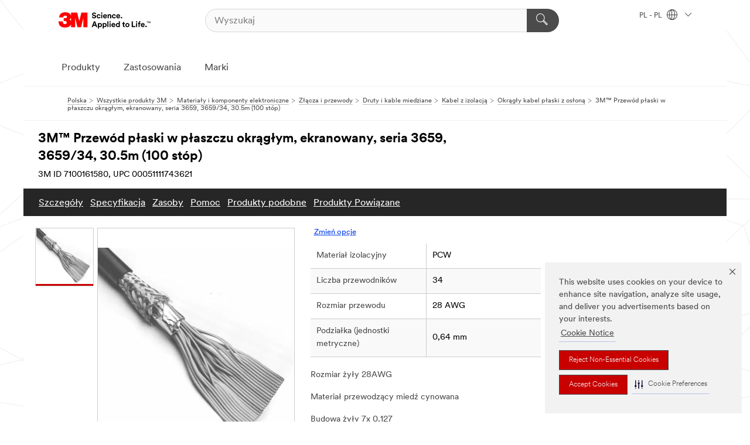

--- FILE ---
content_type: text/html; charset=UTF-8
request_url: https://www.3mpolska.pl/3M/pl_PL/p/d/v000401662/
body_size: 101635
content:
<!DOCTYPE html>
<html lang="pl-PL">
 <head><meta http-equiv="X-UA-Compatible" content="IE=EDGE"><script type="text/javascript" src="https://cdn-prod.securiti.ai/consent/auto_blocking/0638aaa2-354a-44c0-a777-ea4db9f7bf8a/51bd80c2-965d-4944-ae9a-240039d68838.js"></script><script>(function(){var s=document.createElement('script');s.src='https://cdn-prod.securiti.ai/consent/cookie-consent-sdk-loader.js';s.setAttribute('data-tenant-uuid', '0638aaa2-354a-44c0-a777-ea4db9f7bf8a');s.setAttribute('data-domain-uuid', '51bd80c2-965d-4944-ae9a-240039d68838');s.setAttribute('data-backend-url', 'https://app.securiti.ai');s.setAttribute('data-skip-css', 'false');s.defer=true;var parent_node=document.head || document.body;parent_node.appendChild(s);})()</script><script src="https://tags.tiqcdn.com/utag/3m/redeploy-gdpr/prod/utag.sync.js"></script><script>if (typeof utag_data == 'undefined') utag_data = {};</script>
<title>3M™ Przewód płaski w płaszczu okrągłym, ekranowany, seria 3659, 3659/34, 30.5m (100 stóp) | 3M Polska</title>
  <meta charset="utf-8">
  <meta name="viewport" content="width=device-width, initial-scale=1.0">
<meta name="DCSext.Business" content="Transport & Electronic Bus Group">
<meta name="DCSext.CDC" content="AM">
<meta name="DCSext.Hierarchy" content="GPH12287">
<meta name="DCSext.SnapsPdp" content="3M™ Przewód płaski w płaszczu okrągłym, ekranowany, seria 3659, 3659/34, 30.5m (100 stóp)">
<meta name="DCSext.ewcd_url" content="Z6_79L2HO02KO3O10Q639V7L0A534 | Z6_79L2HO02KOR720QDS5NONCAI26">
<meta name="DCSext.locale" content="pl_PL">
<meta name="DCSext.page" content="CORP_SNAPS_GPH_PL">
<meta name="DCSext.platform" content="FUZE">
<meta name="DCSext.site" content="CORP_SNAPS_GPH">
<meta name="Discontinued" content="false">
<meta name="WT.cg_n" content="Product Detail Page">
<meta name="WT.dcsvid" content="">
<meta name="WT.pn_sku" content="7100161580">
<meta name="application-name" content="MMM-ext">
<meta name="baseurl" content="https://www.3mpolska.pl/3M/pl_PL/p/">
<meta name="dc_coverage" content="PL">
<meta name="description" content="Skrętka wielodurtowa, 28 AWG, izolacja PCV/PCV, Raster 1,27 mm">
<meta name="entity.categoryId" content="GPH12287">
<meta name="format-detection" content="telephone=no">
<meta name="generatedBySNAPS" content="true">
<meta http-equiv="cleartype" content="on">
<meta http-equiv="format-detection" content="telephone=no">
<meta http-equiv="imagetoolbar" content="no">
<meta name="isChild" content="true">
<meta name="isParent" content="false">
<meta name="mmm_id" content="7100161580">
<meta name="mmmsite" content="CORP_SNAPS_GPH">
<meta name="og:description" content="Skrętka wielodurtowa, 28 AWG, izolacja PCV/PCV, Raster 1,27 mm">
<meta name="og:image" content="https://multimedia.3m.com/mws/media/140725J/ts0083-cable-050-pitch.jpg">
<meta name="og:title" content="3M™ Przewód płaski w płaszczu okrągłym, ekranowany, seria 3659, 3659/34, 30.5m (100 stóp)">
<meta name="og:url" content="https://www.3mpolska.pl/3M/pl_PL/p/dc/v000401662/">
<meta name="pageType" content="FuzeProductDetail">
<meta name="snapsWcmContent" content="[id-1]=[b528e964-c530-4833-8afa-be5c9af5d353]">
<meta name="mmm:serp" content="https://www.3mpolska.pl/3M/pl_PL/p/dc/v000401662/"/>
<link rel="canonical" href="https://www.3mpolska.pl/3M/pl_PL/p/dc/v000401662/" /><!--  <PageMap><DataObject type="server"><Attribute name="node">fd-1 | WebSphere_Portal</Attribute>
<Attribute name="placeUniquename">CORP_SNAPS_GPH</Attribute>
<Attribute name="sitebreadcrumb">Z6_79L2HO02KOR720QDS5NONCAI26</Attribute>
<Attribute name="themeVersion">2025.12</Attribute>
<Attribute name="pageUniquename">CORP_SNAPS_GPH_PL</Attribute>
</DataObject>
<DataObject type="page"><Attribute name="site">Z6_79L2HO02KO3O10Q639V7L0A534 | CORP_SNAPS_GPH</Attribute>
<Attribute name="currentpage">Z6_79L2HO02KOR720QDS5NONCAI26</Attribute>
<Attribute name="currentuniquename">CORP_SNAPS_GPH_PL</Attribute>
</DataObject>
</PageMap> --><link rel="shortcut icon" type="image/ico" href="/favicon.ico" />
<link rel="apple-touch-icon-precomposed" sizes="57x57" href="/3m_theme_assets/themes/3MTheme/assets/images/unicorn/3M_Bookmark_Icon_57x57.png" />
<link rel="apple-touch-icon-precomposed" sizes="60x60" href="/3m_theme_assets/themes/3MTheme/assets/images/unicorn/3M_Bookmark_Icon_60x60.png" />
<link rel="apple-touch-icon-precomposed" sizes="72x72" href="/3m_theme_assets/themes/3MTheme/assets/images/unicorn/3M_Bookmark_Icon_72x72.png" />
<link rel="apple-touch-icon-precomposed" sizes="76x76" href="/3m_theme_assets/themes/3MTheme/assets/images/unicorn/3M_Bookmark_Icon_76x76.png" />
<link rel="apple-touch-icon-precomposed" sizes="114x114" href="/3m_theme_assets/themes/3MTheme/assets/images/unicorn/3M_Bookmark_Icon_114x114.png" />
<link rel="apple-touch-icon-precomposed" sizes="120x120" href="/3m_theme_assets/themes/3MTheme/assets/images/unicorn/3M_Bookmark_Icon_120x120.png" />
<link rel="apple-touch-icon-precomposed" sizes="144x144" href="/3m_theme_assets/themes/3MTheme/assets/images/unicorn/3M_Bookmark_Icon_144x144.png" />
<link rel="apple-touch-icon-precomposed" sizes="152x152" href="/3m_theme_assets/themes/3MTheme/assets/images/unicorn/3M_Bookmark_Icon_152x152.png" />
<link rel="apple-touch-icon-precomposed" sizes="180x180" href="/3m_theme_assets/themes/3MTheme/assets/images/unicorn/3M_Bookmark_Icon_180x180.png" />
<meta name="msapplication-TileColor" content="#ffffff" />
<meta name="msapplication-square70x70logo" content="/3m_theme_assets/themes/3MTheme/assets/images/unicorn/smalltile.png" />
<meta name="msapplication-square150x150logo" content="/3m_theme_assets/themes/3MTheme/assets/images/unicorn/mediumtile.png" />
<meta name="msapplication-wide310x150logo" content="/3m_theme_assets/themes/3MTheme/assets/images/unicorn/widetile.png" />
<meta name="msapplication-square310x310logo" content="/3m_theme_assets/themes/3MTheme/assets/images/unicorn/largetile.png" />
<link rel="alternate" hreflang="en-SG" href="https://www.3m.com.sg/3M/en_SG/p/dc/v000401662/" /><link rel="alternate" hreflang="pl-PL" href="https://www.3mpolska.pl/3M/pl_PL/p/dc/v000401662/" /><link rel="alternate" hreflang="en-MY" href="https://www.3m.com.my/3M/en_MY/p/dc/v000401662/" /><link rel="alternate" hreflang="en-GB" href="https://www.3m.co.uk/3M/en_GB/p/dc/v000401662/" /><link rel="alternate" hreflang="de-DE" href="https://www.3mdeutschland.de/3M/de_DE/p/dc/v000401662/" /><link rel="stylesheet" href="/3m_theme_assets/themes/3MTheme/assets/css/build/phoenix.css?v=3.183.1" />
<link rel="stylesheet" href="/3m_theme_assets/themes/3MTheme/assets/css/unicorn-icons.css?v=3.183.1" />
<link rel="stylesheet" media="print" href="/3m_theme_assets/themes/3MTheme/assets/css/build/unicorn-print.css?v=3.183.1" />
<link rel="stylesheet" href="/3m_theme_assets/static/MDS/mammoth.css?v=3.183.1" />
<!--[if IE]><![endif]-->
<!--[if (IE 8)|(IE 7)]>
<script type="text/javascript">
document.getElementById("js-main_style").setAttribute("href", "");
</script>

<![endif]-->
<!--[if lte IE 6]><![endif]-->
<script type="text/javascript" src="/3m_theme_assets/themes/3MTheme/assets/scripts/mmmSettings.js"></script><link rel="stylesheet" href="/3m_theme_assets/themes/3MTheme/assets/css/build/gsn.css" />
<link rel="stylesheet" href="/3m_theme_assets/themes/3MTheme/assets/css/static/MyAccountDropdown/MyAccountDropdown.css" />


<script>(window.BOOMR_mq=window.BOOMR_mq||[]).push(["addVar",{"rua.upush":"false","rua.cpush":"true","rua.upre":"false","rua.cpre":"true","rua.uprl":"false","rua.cprl":"false","rua.cprf":"false","rua.trans":"SJ-cbc9693d-dae4-4884-8863-4c19ca32169b","rua.cook":"false","rua.ims":"false","rua.ufprl":"false","rua.cfprl":"true","rua.isuxp":"false","rua.texp":"norulematch","rua.ceh":"false","rua.ueh":"false","rua.ieh.st":"0"}]);</script>
                              <script>!function(e){var n="https://s.go-mpulse.net/boomerang/";if("False"=="True")e.BOOMR_config=e.BOOMR_config||{},e.BOOMR_config.PageParams=e.BOOMR_config.PageParams||{},e.BOOMR_config.PageParams.pci=!0,n="https://s2.go-mpulse.net/boomerang/";if(window.BOOMR_API_key="UWRYR-C88R8-XEZDS-AZ97P-LXP2F",function(){function e(){if(!o){var e=document.createElement("script");e.id="boomr-scr-as",e.src=window.BOOMR.url,e.async=!0,i.parentNode.appendChild(e),o=!0}}function t(e){o=!0;var n,t,a,r,d=document,O=window;if(window.BOOMR.snippetMethod=e?"if":"i",t=function(e,n){var t=d.createElement("script");t.id=n||"boomr-if-as",t.src=window.BOOMR.url,BOOMR_lstart=(new Date).getTime(),e=e||d.body,e.appendChild(t)},!window.addEventListener&&window.attachEvent&&navigator.userAgent.match(/MSIE [67]\./))return window.BOOMR.snippetMethod="s",void t(i.parentNode,"boomr-async");a=document.createElement("IFRAME"),a.src="about:blank",a.title="",a.role="presentation",a.loading="eager",r=(a.frameElement||a).style,r.width=0,r.height=0,r.border=0,r.display="none",i.parentNode.appendChild(a);try{O=a.contentWindow,d=O.document.open()}catch(_){n=document.domain,a.src="javascript:var d=document.open();d.domain='"+n+"';void(0);",O=a.contentWindow,d=O.document.open()}if(n)d._boomrl=function(){this.domain=n,t()},d.write("<bo"+"dy onload='document._boomrl();'>");else if(O._boomrl=function(){t()},O.addEventListener)O.addEventListener("load",O._boomrl,!1);else if(O.attachEvent)O.attachEvent("onload",O._boomrl);d.close()}function a(e){window.BOOMR_onload=e&&e.timeStamp||(new Date).getTime()}if(!window.BOOMR||!window.BOOMR.version&&!window.BOOMR.snippetExecuted){window.BOOMR=window.BOOMR||{},window.BOOMR.snippetStart=(new Date).getTime(),window.BOOMR.snippetExecuted=!0,window.BOOMR.snippetVersion=12,window.BOOMR.url=n+"UWRYR-C88R8-XEZDS-AZ97P-LXP2F";var i=document.currentScript||document.getElementsByTagName("script")[0],o=!1,r=document.createElement("link");if(r.relList&&"function"==typeof r.relList.supports&&r.relList.supports("preload")&&"as"in r)window.BOOMR.snippetMethod="p",r.href=window.BOOMR.url,r.rel="preload",r.as="script",r.addEventListener("load",e),r.addEventListener("error",function(){t(!0)}),setTimeout(function(){if(!o)t(!0)},3e3),BOOMR_lstart=(new Date).getTime(),i.parentNode.appendChild(r);else t(!1);if(window.addEventListener)window.addEventListener("load",a,!1);else if(window.attachEvent)window.attachEvent("onload",a)}}(),"".length>0)if(e&&"performance"in e&&e.performance&&"function"==typeof e.performance.setResourceTimingBufferSize)e.performance.setResourceTimingBufferSize();!function(){if(BOOMR=e.BOOMR||{},BOOMR.plugins=BOOMR.plugins||{},!BOOMR.plugins.AK){var n="true"=="true"?1:0,t="",a="clpa3fixhuqq62lspsoq-f-ccac825c9-clientnsv4-s.akamaihd.net",i="false"=="true"?2:1,o={"ak.v":"39","ak.cp":"832420","ak.ai":parseInt("281472",10),"ak.ol":"0","ak.cr":9,"ak.ipv":4,"ak.proto":"h2","ak.rid":"3326e108","ak.r":45721,"ak.a2":n,"ak.m":"dscx","ak.n":"essl","ak.bpcip":"18.222.13.0","ak.cport":38896,"ak.gh":"23.33.25.17","ak.quicv":"","ak.tlsv":"tls1.3","ak.0rtt":"","ak.0rtt.ed":"","ak.csrc":"-","ak.acc":"","ak.t":"1769110685","ak.ak":"hOBiQwZUYzCg5VSAfCLimQ==IbobL76u6u/DcX/E3dJaxXpGrRVB7MoaraurgrcuEudMy+eOv4nMSjqqFoeNJzXp93KE7vif1ZITNAPPSUO3ekSxlnaTti+y1l9qdoMkztntvDEEQZHOiLwp344+MC9LvjQ6m9bMcQYNU1OBoPhD2WHdfSxAcJF9jsLprbO0c3WrEKb/wGfWUVAkGGnex+PzJOKdcCPGHS5ly9cSgmxUZA1/GthylJnSpaNxFqUnCDhV1063/ASU1WPI2Mdj4Vs+c77+d2+s5dlJgDOYvxGjAOZB0L4bT/9V2KLU2ryHBrs50XBzTSLsW//QyGZHBDyj5l2o9AMG6wI59wu4aRGJ7OwmzBWEsL2bT1H/khI1L1oVS04FtcRymD/t45Us0/nZ+5PrC0Dq0p9rJB7y133h2EOTy2mM+hmsrKSld6KVonk=","ak.pv":"279","ak.dpoabenc":"","ak.tf":i};if(""!==t)o["ak.ruds"]=t;var r={i:!1,av:function(n){var t="http.initiator";if(n&&(!n[t]||"spa_hard"===n[t]))o["ak.feo"]=void 0!==e.aFeoApplied?1:0,BOOMR.addVar(o)},rv:function(){var e=["ak.bpcip","ak.cport","ak.cr","ak.csrc","ak.gh","ak.ipv","ak.m","ak.n","ak.ol","ak.proto","ak.quicv","ak.tlsv","ak.0rtt","ak.0rtt.ed","ak.r","ak.acc","ak.t","ak.tf"];BOOMR.removeVar(e)}};BOOMR.plugins.AK={akVars:o,akDNSPreFetchDomain:a,init:function(){if(!r.i){var e=BOOMR.subscribe;e("before_beacon",r.av,null,null),e("onbeacon",r.rv,null,null),r.i=!0}return this},is_complete:function(){return!0}}}}()}(window);</script></head>
<body class="MMM--bodyContain MMM--body_1440"><div class="MMM--skipMenu" id="top"><ul class="MMM--skipList"><li><a href="#js-gsnMenu">Przejdź do Nawigacja PL</a></li><li><a href="#ssnMenu">Przejdź do Nawigacja CORP_SNAPS_GPH</a></li><li><a href="#pageContent">Treść strony</a></li><li><a href="#js-searchBar">Wyszukiwarka</a></li><li><a href="#help--links">Kontakt z 3M</a></li><li><a href="/3M/pl_PL/firma-pl/site-map/">Przejdź do mapy strony</a></li></ul>
</div>

    <div id="js-bodyWrapper" class="MMM--themeWrapper">
        <div class="m-dropdown-list_overlay"></div>
    <nav class="m-nav">      
      <div class="is-header_container h-fitWidth m-header_container">
        <div class="m-header">          
          <a href="/3M/pl_PL/firma-pl/" aria-label="3M Logo - Opens in a new window" class="is-3MLogo m-header_logo l-smallMarginRight h-linkNoUnderline l-centerVertically" title="3M w Polsce">
            <img class="h-onDesktop m-header_logoImg" src="/3m_theme_assets/themes/3MTheme/assets/images/unicorn/Logo.svg" alt="3M logo" />
            <img class="h-notOnDesktop l-img" src="/3m_theme_assets/themes/3MTheme/assets/images/unicorn/Logo_mobile.png" alt="3M logo" />
          </a>                          

          

<div class="m-header_search l-smallMarginRight">
  <form class="h-fitHeight" id="typeahead-root" action="/3M/pl_PL/p/">
    <input id="js-searchBar" class="m-header_searchbar h-fitWidth h-fitHeight l-centerVertically is-searchbar" name="Ntt" type="search" placeholder="Wyszukaj" aria-label="Wyszukaj">
    <button class="m-header_searchbutton" type="submit" value="Wyszukaj" aria-label="Wyszukaj">
      <i class="MMM--icn MMM--icn_search color--white"></i>
    </button>
  </form>
</div>


          <div style="display: inline-block" class="h-notOnDesktop">
            <div class="m-header_menu l-centerVertically h-notOnDesktop">
              <a href="#" class="h-linkNoUnderline link--dark is-header_menuLink is-collapsed m-header_menuLink" aria-haspopup="true" aria-controls="navOptions" aria-label="Otwórz nawigację" data-openlabel="Otwórz nawigację" data-closelabel="Zamknij">
                <i class="MMM--icn MMM--icn_hamburgerMenu is-header_menuIcon m-header_menuIcn"></i>
              </a>
              <i class="MMM--icn MMM--icn_close link--dark m-header_hiddenIcn m-header_menuIcn"></i>
            </div>
          </div>
          <div class="m-header--fix"></div>
        </div>
                
        
        <div class="m-header-madbar h-notOnDesktop">
          <div class="MAD-Bar">
            <div class="m-account mad-section">
              
            </div>
          </div>
        </div>
                
        <div class="m-header_overlay"></div>
        
        <!-- Profile Management Pop-Up -->

        <div class="is-dropdown h-hidden m-navbar_container">
          <div class="m-navbar_overlay h-fitHeight h-notOnMobile is-overlay h-notOnDesktop"></div>
          <div class="m-navbar">
            <div class="m-navbar_level-1 js-navbar_level-1">

              
              <div class="m-navbar_localization l-centerVertically">
                <a href="#" class="link--dark l-centerVertically is-localeToggle">PL - PL
                  <i class="MMM--icn MMM--icn_localizationGlobe l-centerVertically m-navbar_localGlobe" style="padding-left: 5px;"></i>
                  <i class="MMM--icn MMM--icn_down_arrow h-onDesktop" style="padding-left: 10px; font-size: 11px;"></i></a>
              </div>
              <div id="js-gsnMenu" class="m-navbar_nav">

                
<ul id="navOptions" role="menubar">
<li class="m-navbar_listItem">
        <a href="#" id="navbar_link-products" class="is-navbar_link m-navbar_link" aria-haspopup="true" aria-expanded="false">Produkty</a>
      </li><li class="m-navbar_listItem">
        <a href="#" id="navbar_link-industries" class="is-navbar_link m-navbar_link" aria-haspopup="true" aria-expanded="false">Zastosowania</a>
      </li><li class="m-navbar_listItem">
          <a href="/3M/pl_PL/firma-pl/our-brands/" class="m-navbar_link">Marki</a>
        </li>
        
</ul>
<div class="m-navbar_localOverlay is-localePopUp h-hidden">
  <div class="m-navbar_localPopup m-navbar_popup font--standard" aria-modal="true" role="dialog" aria-label="language switcher dialog">
    <button
      class="m-navbar-localClose m-btn--close color--silver is-close h-notOnDesktop"
      aria-label="Zamknij"><i class="MMM--icn MMM--icn_close"></i></button>
    <div class="font--standard m-navbar_popupTitle">3M w Polsce</div>
    <form>
      <div class="font--standard m-navbar_popupOptions"><input type="radio" name="locale" value="https://www.3mpolska.pl/3M/pl_PL/p/dc/v000401662/" id="locale-pl-pl" class="m-radioInput" checked>
      	    <label class="m-radioInput_label" for="locale-pl-pl">polski - PL</label><br></div>
      <a href="https://www.3m.com/3M/en_US/select-location/" aria-label="Change 3M Location" class="link">Change 3M Location</a>
      <button type="submit" value="Zatwierdź" class="m-btn m-btn--red m-navbar_localeSave is-saveLocale">Zapisz</button>
    </form>
  </div>
  <div class="m-overlay h-onDesktop is-close"></div>
</div>
              </div>
            </div>

            <div class="m-dropdown-list js-navbar_level-2">

              <!-- Dropdown Lists Header -->
<div class="m-dropdown-list_header">
  <button class="m-dropdown-list_backBtn js-dropdown-list_backBtn">
    <i class="MMM--icn MMM--icn_lt2"></i>
  </button>
  <div class="m-dropdown-list_title">
<label id="dropdown-list_products-title">Produkty</label>
      <label id="dropdown-list_industries-title">Zastosowania</label>
      
  </div>
</div><!-- End of the dropdown list header --><ul id="products-list" class="l-dropdown-list_container" role="menu" aria-hidden="true"><li class="l-dropdown-list" role="menuitem">
      <a href="/3M/pl_PL/p/c/artykuly-biurowe/" aria-label="Artykuły biurowe" class="isInside MMM--basicLink">
        Artykuły biurowe
      </a>
    </li><li class="l-dropdown-list" role="menuitem">
      <a href="/3M/pl_PL/p/c/dom/" aria-label="Dom" class="isInside MMM--basicLink">
        Dom
      </a>
    </li><li class="l-dropdown-list" role="menuitem">
      <a href="/3M/pl_PL/p/c/elektryczne/" aria-label="Elektryczne" class="isInside MMM--basicLink">
        Elektryczne
      </a>
    </li><li class="l-dropdown-list" role="menuitem">
      <a href="/3M/pl_PL/p/c/etykiety/" aria-label="Etykiety" class="isInside MMM--basicLink">
        Etykiety
      </a>
    </li><li class="l-dropdown-list" role="menuitem">
      <a href="/3M/pl_PL/p/c/folie/" aria-label="Folie i arkusze" class="isInside MMM--basicLink">
        Folie i arkusze
      </a>
    </li><li class="l-dropdown-list" role="menuitem">
      <a href="/3M/pl_PL/p/c/izolacja/" aria-label="Izolacja" class="isInside MMM--basicLink">
        Izolacja
      </a>
    </li><li class="l-dropdown-list" role="menuitem">
      <a href="/3M/pl_PL/p/c/kleje/" aria-label="Kleje, uszczelniacze i podkłady" class="isInside MMM--basicLink">
        Kleje, uszczelniacze i podkłady
      </a>
    </li><li class="l-dropdown-list" role="menuitem">
      <a href="/3M/pl_PL/p/c/komponenty-elektroniczne/" aria-label="Komponenty elektroniczne" class="isInside MMM--basicLink">
        Komponenty elektroniczne
      </a>
    </li><li class="l-dropdown-list" role="menuitem">
      <a href="/3M/pl_PL/p/c/materialy-czyszczace/" aria-label="Materiały czyszczące" class="isInside MMM--basicLink">
        Materiały czyszczące
      </a>
    </li><li class="l-dropdown-list" role="menuitem">
      <a href="/3M/pl_PL/p/c/materialy-zaawansowane/" aria-label="Materiały zaawansowane" class="isInside MMM--basicLink">
        Materiały zaawansowane
      </a>
    </li><li class="l-dropdown-list" role="menuitem">
      <a href="/3M/pl_PL/p/c/materialy-scierne/" aria-label="Materiały ścierne" class="isInside MMM--basicLink">
        Materiały ścierne
      </a>
    </li><li class="l-dropdown-list" role="menuitem">
      <a href="/3M/pl_PL/p/c/medyczne/" aria-label="Medyczne" class="isInside MMM--basicLink">
        Medyczne
      </a>
    </li><li class="l-dropdown-list" role="menuitem">
      <a href="/3M/pl_PL/p/c/mleczka-i-srodki-polerskie/" aria-label="Mleczka i środki polerskie" class="isInside MMM--basicLink">
        Mleczka i środki polerskie
      </a>
    </li><li class="l-dropdown-list" role="menuitem">
      <a href="/3M/pl_PL/p/c/narzedzia-i-wyposazenie/" aria-label="Narzędzia i wyposażenie" class="isInside MMM--basicLink">
        Narzędzia i wyposażenie
      </a>
    </li><li class="l-dropdown-list" role="menuitem">
      <a href="/3M/pl_PL/p/c/oznakowanie/" aria-label="Oznakowanie" class="isInside MMM--basicLink">
        Oznakowanie
      </a>
    </li><li class="l-dropdown-list" role="menuitem">
      <a href="/3M/pl_PL/p/c/powloki/" aria-label="Powłoki" class="isInside MMM--basicLink">
        Powłoki
      </a>
    </li><li class="l-dropdown-list" role="menuitem">
      <a href="/3M/pl_PL/p/c/tasmy/" aria-label="Taśmy" class="isInside MMM--basicLink">
        Taśmy
      </a>
    </li><li class="l-dropdown-list" role="menuitem">
      <a href="/3M/pl_PL/p/c/srodki-ochrony-indywidualnej/" aria-label="Środki ochrony indywidualnej" class="isInside MMM--basicLink">
        Środki ochrony indywidualnej
      </a>
    </li><li class="l-dropdown-list" role="menuitem">
      <a href="/3M/pl_PL/p/c/srodki-smarujace/" aria-label="Środki smarujące" class="isInside MMM--basicLink">
        Środki smarujące
      </a>
    </li><li class="l-dropdown-list_last-item" role="menuitem"><a class="l-dropdown-list_view-all-products" href="/3M/pl_PL/p/">Wszystkie produkty</a>     
      <button class="m-btn js-backtoTopBtn">
        <i class="MMM--icn MMM--icn_arrowUp"></i>
      </button>
    </li></ul>
<ul id="industries-list" class="l-dropdown-list_container" role="menu" aria-hidden="true"><li class="l-dropdown-list" role="menuitem">
      <a href="/3M/pl_PL/bezpieczenstwo-ochrona-pl/" aria-label="Bezpieczeństwo i Ochrona" class="MMM--basicLink">
        Bezpieczeństwo i Ochrona
      </a>
    </li><li class="l-dropdown-list" role="menuitem">
      <a href="/3M/pl_PL/elektronika-pl/" aria-label="Elektronika" class="MMM--basicLink">
        Elektronika
      </a>
    </li><li class="l-dropdown-list" role="menuitem">
      <a href="/3M/pl_PL/energetyka-pl/" aria-label="Energetyka" class="MMM--basicLink">
        Energetyka
      </a>
    </li><li class="l-dropdown-list" role="menuitem">
      <a href="/3M/pl_PL/grafika-zabezpieczanie-budynkow-pl/" aria-label="Grafika i Zabezpieczenie Budynków" class="MMM--basicLink">
        Grafika i Zabezpieczenie Budynków
      </a>
    </li><li class="l-dropdown-list" role="menuitem">
      <a href="/3M/pl_PL/motoryzacja-pl/" aria-label="Motoryzacja" class="MMM--basicLink">
        Motoryzacja
      </a>
    </li><li class="l-dropdown-list" role="menuitem">
      <a href="/3M/pl_PL/produkty-konsumenckie-pl/" aria-label="Produkty konsumenckie" class="MMM--basicLink">
        Produkty konsumenckie
      </a>
    </li><li class="l-dropdown-list" role="menuitem">
      <a href="/3M/pl_PL/projektowanie-budownictwo-pl/" aria-label="Projektowanie i Budownictwo" class="MMM--basicLink">
        Projektowanie i Budownictwo
      </a>
    </li><li class="l-dropdown-list" role="menuitem">
      <a href="/3M/pl_PL/przemysl-produkcja-pl/" aria-label="Przemysł i produkcja" class="MMM--basicLink">
        Przemysł i produkcja
      </a>
    </li><li class="l-dropdown-list" role="menuitem">
      <a href="/3M/pl_PL/transport-pl/" aria-label="Transport" class="MMM--basicLink">
        Transport
      </a>
    </li><div class="l-dropdown-list_industries-image">
      <img class="img img_stretch mix-MMM--img_fancy" src="https://multimedia.3m.com/mws/media/1812021O/industry-feature-image.png" alt="Pracownik fabryki samochodów kontrolujący linię produkcyjną samochodów.">
      <p>W 3M odkrywamy i wprowadzamy innowacje praktycznie w każdej branży, aby pomóc rozwiązywać problemy na całym świecie.</p>
    </div></ul>


            </div>            
          </div>
        </div>
      </div>
    </nav>
    <div class="m-navbar_profileOverlay is-profileToggle is-close h-hidden"></div>
    <div class="m-navbar_signInOverlay m-overlay is-signInToggle is-close h-hidden"></div>
<div class="MMM--site-bd">
  <div class="MMM--grids" id="pageContent">
  <div class="MMM--siteNav">
  <div class="MMM--breadcrumbs_theme">
  <ol class="MMM--breadcrumbs-list" itemscope itemtype="https://schema.org/BreadcrumbList"><li itemprop="itemListElement" itemscope itemtype="https://schema.org/ListItem"><a href="/3M/pl_PL/firma-pl/" itemprop="item"><span itemprop="name">Polska</span></a><i class="MMM--icn MMM--icn_breadcrumb"></i>
          <meta itemprop="position" content="1" /></li><li itemprop="itemListElement" itemscope itemtype="https://schema.org/ListItem"><a href="/3M/pl_PL/p/" itemprop="item"><span itemprop="name">Wszystkie produkty 3M</span></a><i class="MMM--icn MMM--icn_breadcrumb"></i>
          <meta itemprop="position" content="2" /></li><li itemprop="itemListElement" itemscope itemtype="https://schema.org/ListItem"><a href="https://www.3mpolska.pl/3M/pl_PL/p/c/komponenty-elektroniczne/" itemprop="item"><span itemprop="name">Materiały i komponenty elektroniczne</span></a><i class="MMM--icn MMM--icn_breadcrumb"></i>
          <meta itemprop="position" content="3" /></li><li itemprop="itemListElement" itemscope itemtype="https://schema.org/ListItem"><a href="https://www.3mpolska.pl/3M/pl_PL/p/c/komponenty-elektroniczne/zlacza-i-przewody/" itemprop="item"><span itemprop="name">Złącza i przewody</span></a><i class="MMM--icn MMM--icn_breadcrumb"></i>
          <meta itemprop="position" content="4" /></li><li itemprop="itemListElement" itemscope itemtype="https://schema.org/ListItem"><a href="https://www.3mpolska.pl/3M/pl_PL/p/c/komponenty-elektroniczne/zlacza-i-przewody/druty-i-kable-miedziane/" itemprop="item"><span itemprop="name">Druty i kable miedziane</span></a><i class="MMM--icn MMM--icn_breadcrumb"></i>
          <meta itemprop="position" content="5" /></li><li itemprop="itemListElement" itemscope itemtype="https://schema.org/ListItem"><a href="https://www.3mpolska.pl/3M/pl_PL/p/c/komponenty-elektroniczne/zlacza-i-przewody/druty-i-kable-miedziane/kable-okragle-z-plaszczem/" itemprop="item"><span itemprop="name">Kabel z izolacją</span></a><i class="MMM--icn MMM--icn_breadcrumb"></i>
          <meta itemprop="position" content="6" /></li><li itemprop="itemListElement" itemscope itemtype="https://schema.org/ListItem"><a href="https://www.3mpolska.pl/3M/pl_PL/p/c/komponenty-elektroniczne/zlacza-i-przewody/druty-i-kable-miedziane/kable-okragle-z-plaszczem/okragly-kabel-plaski-z-oslona/" itemprop="item"><span itemprop="name">Okrągły kabel płaski z osłoną</span></a><i class="MMM--icn MMM--icn_breadcrumb"></i>
          <meta itemprop="position" content="7" /></li><li itemprop="itemListElement" itemscope itemtype="https://schema.org/ListItem"><span itemprop="name">3M™ Przewód płaski w płaszczu okrągłym, ekranowany, seria 3659, 3659/34, 30.5m (100 stóp)</span><link itemprop="url" href="#"><meta itemprop="position" content="8" /></li></ol>
  
</div>

        </div><div class="hiddenWidgetsDiv">
	<!-- widgets in this container are hidden in the UI by default -->
	<div class='component-container ibmDndRow hiddenWidgetsContainer id-Z7_79L2HO02KOR720QDS5NONCAII0' name='ibmHiddenWidgets' ></div><div style="clear:both"></div>
</div>

<div class="MMM--grids">
  <div class='component-container MMM--grids-col_single MMM--grids-col ibmDndColumn id-Z7_79L2HO02KOR720QDS5NONCAII4' name='ibmMainContainer' ><div class='component-control id-Z7_79L2HO02K0UHD0QD2MKBHG2725' ><span id="Z7_79L2HO02K0UHD0QD2MKBHG2725"></span><html><head><meta name="viewport" content="width=device-width"/><script>window.__INITIAL_DATA = {"isParent":false,"productDetails":{"hasMoreOptions":false,"imageUrl":"https://multimedia.3m.com/mws/media/140725J/ts0083-cable-050-pitch.jpg","altText":"3M™ 3659/16 SF, Ummanteltes Flach-Rundkabel","name":"3M™ Przewód płaski w płaszczu okrągłym, ekranowany, seria 3659, 3659/34, 30.5m (100 stóp)","stockNumber":"7100161580","originalMmmid":"7100161580","previousStockNumber":"80000915993","upc":"00051111743621","catalogNumber":"3659/34 1000 FT","shortDescription":"Skrętka wielodurtowa, 28 AWG, izolacja PCV/PCV, Raster 1,27 mm","longDescription":"RG8gemFzdG9zb3dhxYQgemV3bsSZdHJ6bnljaCwgcMWCYXNraWUgc2VrY2plIGNvIDYgY20gdcWCYXR3aWFqxIVjZSBtb250YcW8IHrFgsSFY3p5LiBLb25zdHJ1a2NqYSB1bW/FvGxpd2lhasSFY2EgxYJhdHdlIHByb3dhZHplbmllIHByemV3b2R1LCBzcGXFgm5pYSB3eW1hZ2FuaWEgQ0wy","divisionName":"Transport & Electronic Bus Group","divisionCode":"AM","childrenUpc":["50051111743626","51111743621"],"categoryId":"GPH12287","industryId":"","canonical":"https://www.3mpolska.pl/3M/pl_PL/p/dc/v000401662/","discontinued":false},"benefits":["Rozmiar żyły 28AWG","Materiał przewodzący miedź cynowana","Budowa żyły 7x 0,127","Izolacja żyły PVC","Kolor izolacji żyły 10 kolorów powtarzających się + biały","Napięcie znamionowe EU [V] 300\\<50","Temperatura min. -20 max. +80 °C","Palność UL\\CSA  N.E.C.725,CL2/FT1","Zgodny z RoHS","Więcej informacji znajduje się w karcie technicznej TS0083 (TS-0083)"],"classificationAttributes":[{"label":"Absorber EMI bezhalogenowy","identifier":"attra1085","values":["Nie"],"assignment":"techspec"},{"label":"Kolor izolacji","identifier":"gs1439mztp","values":["Szary"],"assignment":"techspec"},{"label":"Kolor powłoki kabla","identifier":"gs7cdvhb6z","values":["Czarny"],"assignment":"techspec"},{"label":"Liczba pionów","identifier":"attrh571","values":["7 "],"assignment":"techspec"},{"label":"Liczba przewodników","identifier":"gsspzy4gpp","values":["34 "],"assignment":"techspec"},{"label":"Marki","identifier":"brand0","values":["3M™"]},{"label":"Materiał izolacyjny","identifier":"gsrbp9w16v","values":["PCW"],"assignment":"techspec"},{"label":"Materiał osłony kabla","identifier":"gs3qs25lth","values":["PCW"],"assignment":"techspec"},{"label":"Numer arkusza technicznego","identifier":"attra230","values":["TS-0083"],"assignment":"marketing"},{"label":"Podziałka (jednostki metryczne)","identifier":"attrh382","values":["0.64 mm"],"assignment":"techspec_dimensions"},{"label":"Rozmiar przewodu","identifier":"attrh639","values":["28 AWG"],"assignment":"techspec"},{"label":"Zastosowanie","identifier":"6xxzw31vvz","values":["Połączenia masowe"],"assignment":"techspec"}],"breadCrumb":[{"value":"Wszystkie Produkty","removeUrl":"https://www.3mpolska.pl/3M/pl_PL/p/","gphId":"GPH19999"},{"value":"Materiały i komponenty elektroniczne","removeUrl":"https://www.3mpolska.pl/3M/pl_PL/p/c/komponenty-elektroniczne/","gphId":"GPH11374"},{"value":"Złącza i przewody","removeUrl":"https://www.3mpolska.pl/3M/pl_PL/p/c/komponenty-elektroniczne/zlacza-i-przewody/","gphId":"GPH20390"},{"value":"Druty i kable miedziane","removeUrl":"https://www.3mpolska.pl/3M/pl_PL/p/c/komponenty-elektroniczne/zlacza-i-przewody/druty-i-kable-miedziane/","gphId":"GPH10794"},{"value":"Kabel z izolacją","removeUrl":"https://www.3mpolska.pl/3M/pl_PL/p/c/komponenty-elektroniczne/zlacza-i-przewody/druty-i-kable-miedziane/kable-okragle-z-plaszczem/","gphId":"GPH10804"},{"value":"Okrągły kabel płaski z osłoną","removeUrl":"https://www.3mpolska.pl/3M/pl_PL/p/c/komponenty-elektroniczne/zlacza-i-przewody/druty-i-kable-miedziane/kable-okragle-z-plaszczem/okragly-kabel-plaski-z-oslona/","gphId":"GPH12287"},{"value":"3M™ Przewód płaski w płaszczu okrągłym, ekranowany, seria 3659, 3659/34, 30.5m (100 stóp)"}],"media":[{"url":"https://multimedia.3m.com/mws/media/140725J/ts0083-cable-050-pitch.jpg","altText":"3M™ 3659/16 SF, Ummanteltes Flach-Rundkabel","usageCode":"main_image"}],"mediaMore":false,"resources":[{"dmrId":"22054","url":"https://multimedia.3m.com/mws/media/22054J/3m-tm-rnd-shld-jckt-flat-cable-mass-term-3659-series-ts0083.jpg","originalUrl":"https://multimedia.3m.com/mws/media/22054O/3m-tm-rnd-shld-jckt-flat-cable-mass-term-3659-series-ts0083.pdf?&fn=ts0083.pdf","title":"3M™ Rnd.,Shld./Jckt.,Flat Cable,Mass-Term,3659 Series,TS0083 (EN)","mimeType":"application/pdf","fileSize":0,"altText":"3M(TM) Rnd.,Shld./Jckt.,Flat Cable,Mass-Term,3659 Series,TS0083","contentType":"Arkusze danych"}],"resourcesMore":false,"similarProducts":[{"name":"3M™ Przewód płaski w płaszczu okrągłym, ekranowany, seria 3659, 3659/34, 30.5m (100 stóp)","image":"https://multimedia.3m.com/mws/media/140725J/ts0083-cable-050-pitch.jpg","altText":"3M™ 3659/16 SF, Ummanteltes Flach-Rundkabel","mmmid":"7100161580"},{"name":"3M™ Przewód płaski z żyłami o okrągłym przekroju, seria 3365","url":"https://www.3mpolska.pl/3M/pl_PL/p/d/b00039568/","image":"https://multimedia.3m.com/mws/media/140658J/ts0080-cable-050-pitch.jpg","altText":"ts0080.jpg","mmmid":"B00039568"},{"name":"3M™ Przewód płaski ekranowany w płaszczu, seria 3517","url":"https://www.3mpolska.pl/3M/pl_PL/p/d/b00039704/","image":"https://multimedia.3m.com/mws/media/162841J/ts0069-flat-cable-050-shielded-jacketed.jpg","altText":"ts0069.tif","mmmid":"B00039704"}],"similarProductsMore":false,"relatedProducts":[{"name":"3M™ Gniazdo IDC do przewodu płaskiego, seria 891","url":"https://www.3mpolska.pl/3M/pl_PL/p/d/b00038599/","image":"https://multimedia.3m.com/mws/media/140474J/3m-tm-100-in-preassembled-wiremount-socket-ts0449.jpg","categoryUrl":"https://www.3mpolska.pl/3M/pl_PL/p/c/komponenty-elektroniczne/zlacza-i-przewody/zlacza-pcb/zlacza-do-montazu-na-przewodzie/","categoryName":"Złącza do montażu na przewodzie","altText":"3M™ 89134-0101, Buchsenstecker","label":"Składnik","mmmid":"B00038599"}],"relatedProductsMore":false,"tds":[{"url":"https://multimedia.3m.com/mws/media/22054J/3m-tm-rnd-shld-jckt-flat-cable-mass-term-3659-series-ts0083.jpg","mimeType":"application/pdf","originalUrl":"https://multimedia.3m.com/mws/media/22054O/3m-tm-rnd-shld-jckt-flat-cable-mass-term-3659-series-ts0083.pdf?&fn=ts0083.pdf","fileSize":0}],"moreOptions":{"baseId":"B00039391","terminalCategory":"GPH12287","options":[{"label":"Liczba przewodników","identifier":"gsspzy4gpp","values":[{"value":"9","uom":"","api":"https://www.3mpolska.pl/snaps2/api/pdp/productOptions/https/www.3mpolska.pl/3M/pl_PL/p/?terminalCategory=GPH12287&baseId=B00039391&gsspzy4gpp=9~","selected":false},{"value":"10","uom":"","api":"https://www.3mpolska.pl/snaps2/api/pdp/productOptions/https/www.3mpolska.pl/3M/pl_PL/p/?terminalCategory=GPH12287&baseId=B00039391&gsspzy4gpp=10~","selected":false},{"value":"14","uom":"","api":"https://www.3mpolska.pl/snaps2/api/pdp/productOptions/https/www.3mpolska.pl/3M/pl_PL/p/?terminalCategory=GPH12287&baseId=B00039391&gsspzy4gpp=14~","selected":false},{"value":"15","uom":"","api":"https://www.3mpolska.pl/snaps2/api/pdp/productOptions/https/www.3mpolska.pl/3M/pl_PL/p/?terminalCategory=GPH12287&baseId=B00039391&gsspzy4gpp=15~","selected":false},{"value":"16","uom":"","api":"https://www.3mpolska.pl/snaps2/api/pdp/productOptions/https/www.3mpolska.pl/3M/pl_PL/p/?terminalCategory=GPH12287&baseId=B00039391&gsspzy4gpp=16~","selected":false},{"value":"20","uom":"","api":"https://www.3mpolska.pl/snaps2/api/pdp/productOptions/https/www.3mpolska.pl/3M/pl_PL/p/?terminalCategory=GPH12287&baseId=B00039391&gsspzy4gpp=20~","selected":false},{"value":"24","uom":"","api":"https://www.3mpolska.pl/snaps2/api/pdp/productOptions/https/www.3mpolska.pl/3M/pl_PL/p/?terminalCategory=GPH12287&baseId=B00039391&gsspzy4gpp=24~","selected":false},{"value":"25","uom":"","api":"https://www.3mpolska.pl/snaps2/api/pdp/productOptions/https/www.3mpolska.pl/3M/pl_PL/p/?terminalCategory=GPH12287&baseId=B00039391&gsspzy4gpp=25~","selected":false},{"value":"26","uom":"","api":"https://www.3mpolska.pl/snaps2/api/pdp/productOptions/https/www.3mpolska.pl/3M/pl_PL/p/?terminalCategory=GPH12287&baseId=B00039391&gsspzy4gpp=26~","selected":false},{"value":"34","uom":"","api":"https://www.3mpolska.pl/snaps2/api/pdp/productOptions/https/www.3mpolska.pl/3M/pl_PL/p/?terminalCategory=GPH12287&baseId=B00039391&gsspzy4gpp=34~","selected":false},{"value":"36","uom":"","api":"https://www.3mpolska.pl/snaps2/api/pdp/productOptions/https/www.3mpolska.pl/3M/pl_PL/p/?terminalCategory=GPH12287&baseId=B00039391&gsspzy4gpp=36~","selected":false},{"value":"37","uom":"","api":"https://www.3mpolska.pl/snaps2/api/pdp/productOptions/https/www.3mpolska.pl/3M/pl_PL/p/?terminalCategory=GPH12287&baseId=B00039391&gsspzy4gpp=37~","selected":false},{"value":"40","uom":"","api":"https://www.3mpolska.pl/snaps2/api/pdp/productOptions/https/www.3mpolska.pl/3M/pl_PL/p/?terminalCategory=GPH12287&baseId=B00039391&gsspzy4gpp=40~","selected":false},{"value":"50","uom":"","api":"https://www.3mpolska.pl/snaps2/api/pdp/productOptions/https/www.3mpolska.pl/3M/pl_PL/p/?terminalCategory=GPH12287&baseId=B00039391&gsspzy4gpp=50~","selected":false},{"value":"60","uom":"","api":"https://www.3mpolska.pl/snaps2/api/pdp/productOptions/https/www.3mpolska.pl/3M/pl_PL/p/?terminalCategory=GPH12287&baseId=B00039391&gsspzy4gpp=60~","selected":false},{"value":"64","uom":"","api":"https://www.3mpolska.pl/snaps2/api/pdp/productOptions/https/www.3mpolska.pl/3M/pl_PL/p/?terminalCategory=GPH12287&baseId=B00039391&gsspzy4gpp=64~","selected":false}]},{"label":"Rozmiar przewodu","identifier":"attrh639","values":[{"value":"28","uom":"AWG","api":"https://www.3mpolska.pl/snaps2/api/pdp/productOptions/https/www.3mpolska.pl/3M/pl_PL/p/?terminalCategory=GPH12287&baseId=B00039391&attrh639=28~AWG","selected":false}]},{"label":"Podziałka (jednostki metryczne)","identifier":"attrh382","values":[{"value":"0,64","uom":"mm","api":"https://www.3mpolska.pl/snaps2/api/pdp/productOptions/https/www.3mpolska.pl/3M/pl_PL/p/?terminalCategory=GPH12287&baseId=B00039391&attrh382=0.64~mm","selected":false}]},{"label":"Materiał izolacyjny","identifier":"gsrbp9w16v","values":[{"value":"PCW","api":"https://www.3mpolska.pl/snaps2/api/pdp/productOptions/https/www.3mpolska.pl/3M/pl_PL/p/?terminalCategory=GPH12287&baseId=B00039391&gsrbp9w16v=PCW","selected":false}]}],"totalSelected":42,"classificationAttributes":[{"label":"Materiał izolacyjny","identifier":"gsrbp9w16v","values":["PCW"],"assignment":"techspec"},{"label":"Liczba przewodników","identifier":"gsspzy4gpp","values":["34 "],"assignment":"techspec"},{"label":"Rozmiar przewodu","identifier":"attrh639","values":["28 AWG"],"assignment":"techspec"},{"label":"Podziałka (jednostki metryczne)","identifier":"attrh382","values":["0,64 mm"],"assignment":"techspec_dimensions"}],"childHasCcSubId":true,"displayTable":true},"mediaOffset":0,"mediaMoreCount":0,"ctaInfo":{"ccSubId":"7130","ccTemplatedID":"emjo9gg796_7541ec30-33d4-11eb-987a-25087ad49e2c103"},"replacement":{"discontinued":false,"is_product_new":false},"keywords":[],"contactUs":{"supportFormId":"b528e964-c530-4833-8afa-be5c9af5d353"},"resourcesAggs":[{"label":"Arkusze danych","count":1,"typeCode":"data_sheets"}],"relatedProductsAggs":[{"label":"Składnik","count":1,"typeCode":"CO"}],"hreflang":{"en_MY":"https://www.3m.com.my/3M/en_MY/p/dc/v000401662/","en_GB":"https://www.3m.co.uk/3M/en_GB/p/dc/v000401662/","pl_PL":"https://www.3mpolska.pl/3M/pl_PL/p/dc/v000401662/","en_SG":"https://www.3m.com.sg/3M/en_SG/p/dc/v000401662/","de_DE":"https://www.3mdeutschland.de/3M/de_DE/p/dc/v000401662/"},"translations":{"play":"Odtwórz","viewBuyingOptions":"Wyświetl opcje zakupu","techDataSheet":"Arkusz danych technicznych","clearAll":"Wyczyść wszystko","chatUnavailable":"Czat niedostępny","plusXMore":"i jeszcze #","userInstructions":"Instrukcja użytkowania","price":"Cena","faq":"Często zadawane pytania","options":"opcje","whereToBuy":"Gdzie kupić","legalDisclaimer":"Zastrzeżenia prawne","viewLegalDisclaimer":"Wyświetl zastrzeżenie prawne","productOptions":"Opcje produktu","clickTapZoom":"Kliknij lub dotknij obrazu, aby powiększyć","replacedBy":"Zastąpiono przez","upc":"UPC","hoverImageZoom":"Najedź na obraz, aby powiększyć","thankYouMessage":"Our Goal is to respond to your request within 24 hours. Some questions, however, may need further investigation to provide you with appropriate response.","viewMoreDetails":"Zobacz więcej szczegółów","notApplicable":"Nie dotyczy","productNameID":"Nazwa i identyfikator produktu","recentlyViewed":"Ostatnio oglądane","supportDescription":"Potrzebujesz pomocy w znalezieniu właściwego produktu do swojego projektu? Skontaktuj się z nami, jeśli potrzebujesz porady technicznej dotyczącej produktu lub zastosowania albo chcesz podjąć współpracę ze specjalistą technicznym z 3M {#}","showMore":"Pokaż więcej","frequentBoughtTogether":"Produkty Powiązane","emailRequired":"Enter your email address","allResults":"Wszystkie wyniki","lastName":"Last name (optional)","dragSpin":"Przeciągnij, aby obrócić","stockNumber":"Numer seryjny#","loveToHearFeedback":"Twoje zdanie jest dla nas ważne. Podziel się z nami swoją opinią – ciągle staramy się ulepszać ofertę naszych usług. ","dimensionsClassifications":"Wymiary i klasyfikacje ","disclaimerURL":"https://www.3m.com/3M/en_US/company-us/privacy-policy/","nsn":"NSN","availability":"Dostępność","matching":"pasujące","products":"Produkty ","customerReviews":"Opinie klientów","disclaimerOpening":"The information you provide on this Contact Us form will be used to respond to your request and as further described in our","pageTop":"Do góry","close":"Zamknij","product":"produkt","more":"Więcej","messageUsHeader":"Wyślij nam wiadomość","change":"Zmiana","viewAllProductOptions":"Zobacz wszystkie opcje produktów (X)","highlights":"Najważniejsze cechy","safetyDataSheet":"Arkusz danych dotyczących bezpieczeństwa","specificationsAlternate":"Cechy charakterystyczne","emailAddressRetype":"Retype your email address","frequentlyViewedResources":"Często przeglądane zasoby","partNumber":"Numer części","selectProductOptionsForIDs":"Wybierz opcje produktu dla identyfikatorów","open":"Otwórz","invalidEmailAddress":"Niepoprawny adres e-mail","country":"3M Polska","thankYouHeader":"Thank you for contacting 3M","documentNumber":"Document Number","relatedProducts":"Produkty podobne","threeSixtySpin":"360","specifications":"Specyfikacja","closeSection":"Zamknij tę sekcję","emailAddress":"Email address","similarProducts":"Produkty podobne","emailAddressFailure":"Email addresses do not match","reviews":"Recenzje","learnWTB":"Dowiedz się, gdzie kupić","supportTitle":"Skontaktuj się z nami. Jesteśmy po to, aby Ci pomóc.","details":"Szczegóły","all":"All","frequentlyBoughtTogetherTemp":"Często kupowane razem","messageUsIntro":"We welcome your questions and comments about 3M Products and only use the information you provide to respond to your message.","loadMore":"Załaduj więcej","less":"Mniej","productNumber":"Numer produktu 3M","done":"Done","selectOptionsTooltip":"Wybierz opcje produktu ","firstName":"First name (optional)","requiredProductsZone":"Produkty wymagane","helpMakeBetter":"Pomóż nam ulepszyć naszą stronę","optionsAvailable":"Dostępne opcje","support":"Pomoc","viewAllResources":"Wyświetl wszystkie zasoby","next":"Dalej","submit":"Submit","disclaimerClosing":"Please be aware that this information (including the original and the subsequent reply) may be transferred to a server located in the U.S. for metrics and storage. If you do not consent to this use of your personal information, please do not use the Contact Us system.","chatLive":"Czat na żywo","priceList":"Cennik","wtbUnavailable":"No distributors available","messageDetails":"Please be as detailed as possible:","of":"z","showingOfProducts":"Pokazuje X z X produktów","suggestedApplications":"Proponowane zastosowania","relatedProductsTemp":"Produkty Powiązane","changeOptions":"Zmień opcje","ajaxError":"AJAX error","resources":"Zasoby","discontinued":"Wycofano","message":"Message","sendFeedback":"Wyślij opinię","messageRequired":"Please provide a message.","disclaimerPunctuation":".","disclaimerLinkText":"Internet Privacy Policy","currentProduct":"Aktualny produkt"},"highlightRichContent":false,"disableRichContent":false,"richContent":{"supportForm":{"html":"[base64]/[base64]/[base64]/[base64]/[base64]/[base64]/[base64]/[base64]/[base64]/[base64]/[base64]/[base64]/[base64]/[base64]/[base64]/[base64]/[base64]/[base64]/[base64]/[base64]/[base64]/[base64]/FgsSFY3plbml1IGRvIGdsb2JhbG5laiBmaXJteSB6bmFuZWogeiBiZXprb21wcm9taXNvd2VqIHVjemNpd2/[base64]/[base64]/[base64]/Fm8SHL3dvanNrbzwvb3B0aW9uPgogIDxvcHRpb24gdmFsdWU9ImZvb2QiPlByb2R1a2NqYSDFvHl3bm/[base64]/[base64]/[base64]/[base64]/[base64]/[base64]/[base64]/[base64]/[base64]/FvGxpd2/[base64]/[base64]/[base64]/[base64]/[base64]/[base64]/[base64]/[base64]/[base64]/[base64]/[base64]/[base64]/[base64]/[base64]/[base64]/[base64]/[base64]/[base64]/[base64]/[base64]/[base64]/[base64]/[base64]/[base64]/[base64]/[base64]/[base64]/[base64]/[base64]/[base64]/[base64]/[base64]/[base64]/[base64]/[base64]/[base64]/[base64]/[base64]/[base64]/FgnVkbmlvd2EgaSBTYW5kd2ljaCBQb8WCdWRuaW93eTwvb3B0aW9uPgo8b3B0aW9uIHZhbHVlPSJTb3V0aCBTdWRhbiI+U3VkYW4gUG/[base64]/[base64]","oid":"b528e964-c530-4833-8afa-be5c9af5d353"}},"disclaimerInfo":{},"displayController":{"showReviews":false,"showSupport":true,"showDetails":true,"showResources":true,"showRequiredProducts":false,"relatedProducts":true,"showDisclaimerInfo":false,"similarProducts":true,"classificationAttributes":true},"secondaryPageTitle":"","primaryPageTitle":"3M™ Przewód płaski w płaszczu okrągłym, ekranowany, seria 3659, 3659/34, 30.5m (100 stóp)","canonicalUrl":"https://www.3mpolska.pl/3M/pl_PL/p/dc/v000401662/","locale":"pl_PL","uniqueName":"CORP_SNAPS_GPH_PL","brandedSite":"","endpoints":{"snapServerUrl":"https://www.3mpolska.pl/snaps2/","moreResources":"https://www.3mpolska.pl/snaps2/api/pdp/moreResources/https/www.3mpolska.pl/3M/pl_PL/p/d/v000401662","moreMedia":"https://www.3mpolska.pl/snaps2/api/pdp/moreMedia/https/www.3mpolska.pl/3M/pl_PL/p/d/v000401662","moreRelatedProducts":"https://www.3mpolska.pl/snaps2/api/pdp/moreRelatedProducts/https/www.3mpolska.pl/3M/pl_PL/p/d/v000401662","productOptions":"https://www.3mpolska.pl/snaps2/api/pdp/productOptions/https/www.3mpolska.pl/3M/pl_PL/p/v000401662","similarProductsCompare":"https://www.3mpolska.pl/snaps2/api/compare/https/www.3mpolska.pl/3M/pl_PL/p/d/","moreRequiredProducts":"https://www.3mpolska.pl/snaps2/api/pdp/moreRequiredProducts/https/www.3mpolska.pl/3M/pl_PL/p/d/v000401662"},"pageKey":"d","fuzeRequest":true}
</script><style>#SNAPS2_root{visibility: hidden;opacity: 0;} 
 </style>
<script>(window.BOOMR_mq=window.BOOMR_mq||[]).push(["addVar",{"rua.upush":"false","rua.cpush":"true","rua.upre":"false","rua.cpre":"true","rua.uprl":"false","rua.cprl":"false","rua.cprf":"false","rua.trans":"SJ-cbc9693d-dae4-4884-8863-4c19ca32169b","rua.cook":"false","rua.ims":"false","rua.ufprl":"false","rua.cfprl":"true","rua.isuxp":"false","rua.texp":"norulematch","rua.ceh":"false","rua.ueh":"false","rua.ieh.st":"0"}]);</script>
                              <script>!function(e){var n="https://s.go-mpulse.net/boomerang/";if("False"=="True")e.BOOMR_config=e.BOOMR_config||{},e.BOOMR_config.PageParams=e.BOOMR_config.PageParams||{},e.BOOMR_config.PageParams.pci=!0,n="https://s2.go-mpulse.net/boomerang/";if(window.BOOMR_API_key="UWRYR-C88R8-XEZDS-AZ97P-LXP2F",function(){function e(){if(!o){var e=document.createElement("script");e.id="boomr-scr-as",e.src=window.BOOMR.url,e.async=!0,i.parentNode.appendChild(e),o=!0}}function t(e){o=!0;var n,t,a,r,d=document,O=window;if(window.BOOMR.snippetMethod=e?"if":"i",t=function(e,n){var t=d.createElement("script");t.id=n||"boomr-if-as",t.src=window.BOOMR.url,BOOMR_lstart=(new Date).getTime(),e=e||d.body,e.appendChild(t)},!window.addEventListener&&window.attachEvent&&navigator.userAgent.match(/MSIE [67]\./))return window.BOOMR.snippetMethod="s",void t(i.parentNode,"boomr-async");a=document.createElement("IFRAME"),a.src="about:blank",a.title="",a.role="presentation",a.loading="eager",r=(a.frameElement||a).style,r.width=0,r.height=0,r.border=0,r.display="none",i.parentNode.appendChild(a);try{O=a.contentWindow,d=O.document.open()}catch(_){n=document.domain,a.src="javascript:var d=document.open();d.domain='"+n+"';void(0);",O=a.contentWindow,d=O.document.open()}if(n)d._boomrl=function(){this.domain=n,t()},d.write("<bo"+"dy onload='document._boomrl();'>");else if(O._boomrl=function(){t()},O.addEventListener)O.addEventListener("load",O._boomrl,!1);else if(O.attachEvent)O.attachEvent("onload",O._boomrl);d.close()}function a(e){window.BOOMR_onload=e&&e.timeStamp||(new Date).getTime()}if(!window.BOOMR||!window.BOOMR.version&&!window.BOOMR.snippetExecuted){window.BOOMR=window.BOOMR||{},window.BOOMR.snippetStart=(new Date).getTime(),window.BOOMR.snippetExecuted=!0,window.BOOMR.snippetVersion=12,window.BOOMR.url=n+"UWRYR-C88R8-XEZDS-AZ97P-LXP2F";var i=document.currentScript||document.getElementsByTagName("script")[0],o=!1,r=document.createElement("link");if(r.relList&&"function"==typeof r.relList.supports&&r.relList.supports("preload")&&"as"in r)window.BOOMR.snippetMethod="p",r.href=window.BOOMR.url,r.rel="preload",r.as="script",r.addEventListener("load",e),r.addEventListener("error",function(){t(!0)}),setTimeout(function(){if(!o)t(!0)},3e3),BOOMR_lstart=(new Date).getTime(),i.parentNode.appendChild(r);else t(!1);if(window.addEventListener)window.addEventListener("load",a,!1);else if(window.attachEvent)window.attachEvent("onload",a)}}(),"".length>0)if(e&&"performance"in e&&e.performance&&"function"==typeof e.performance.setResourceTimingBufferSize)e.performance.setResourceTimingBufferSize();!function(){if(BOOMR=e.BOOMR||{},BOOMR.plugins=BOOMR.plugins||{},!BOOMR.plugins.AK){var n="true"=="true"?1:0,t="",a="clpa3fixhuqq62lspsoq-f-ccac825c9-clientnsv4-s.akamaihd.net",i="false"=="true"?2:1,o={"ak.v":"39","ak.cp":"832420","ak.ai":parseInt("281472",10),"ak.ol":"0","ak.cr":9,"ak.ipv":4,"ak.proto":"h2","ak.rid":"3326e108","ak.r":45721,"ak.a2":n,"ak.m":"dscx","ak.n":"essl","ak.bpcip":"18.222.13.0","ak.cport":38896,"ak.gh":"23.33.25.17","ak.quicv":"","ak.tlsv":"tls1.3","ak.0rtt":"","ak.0rtt.ed":"","ak.csrc":"-","ak.acc":"","ak.t":"1769110685","ak.ak":"hOBiQwZUYzCg5VSAfCLimQ==IbobL76u6u/DcX/E3dJaxXpGrRVB7MoaraurgrcuEudMy+eOv4nMSjqqFoeNJzXp93KE7vif1ZITNAPPSUO3ekSxlnaTti+y1l9qdoMkztntvDEEQZHOiLwp344+MC9LvjQ6m9bMcQYNU1OBoPhD2WHdfSxAcJF9jsLprbO0c3WrEKb/wGfWUVAkGGnex+PzJOKdcCPGHS5ly9cSgmxUZA1/GthylJnSpaNxFqUnCDhV1063/ASU1WPI2Mdj4Vs+c77+d2+s5dlJgDOYvxGjAOZB0L4bT/9V2KLU2ryHBrs50XBzTSLsW//QyGZHBDyj5l2o9AMG6wI59wu4aRGJ7OwmzBWEsL2bT1H/khI1L1oVS04FtcRymD/t45Us0/nZ+5PrC0Dq0p9rJB7y133h2EOTy2mM+hmsrKSld6KVonk=","ak.pv":"279","ak.dpoabenc":"","ak.tf":i};if(""!==t)o["ak.ruds"]=t;var r={i:!1,av:function(n){var t="http.initiator";if(n&&(!n[t]||"spa_hard"===n[t]))o["ak.feo"]=void 0!==e.aFeoApplied?1:0,BOOMR.addVar(o)},rv:function(){var e=["ak.bpcip","ak.cport","ak.cr","ak.csrc","ak.gh","ak.ipv","ak.m","ak.n","ak.ol","ak.proto","ak.quicv","ak.tlsv","ak.0rtt","ak.0rtt.ed","ak.r","ak.acc","ak.t","ak.tf"];BOOMR.removeVar(e)}};BOOMR.plugins.AK={akVars:o,akDNSPreFetchDomain:a,init:function(){if(!r.i){var e=BOOMR.subscribe;e("before_beacon",r.av,null,null),e("onbeacon",r.rv,null,null),r.i=!0}return this},is_complete:function(){return!0}}}}()}(window);</script></head><body><!-- SNAPS 2 HTML starts here --><div id="SNAPS2_root" class="sps2 mds-wrapper"><section class="sps2-pdp"><script id="Magic360Script" type="text/javascript" src="https://www.3mpolska.pl/snaps2/magic360/magic360.js" async=""></script><script type="text/javascript">
                        var Magic360Options  = {}
                        Magic360Options  = {
                            onready: function(spin) {
                                if(spin.id) {
                                    const event = new CustomEvent('spinnerReady', { detail: {spinnerId: spin.id }});
                                    document?.getElementById(spin.id)?.dispatchEvent(event);
                                }
                            }
                        }
                    </script><script id="MagicZoomScript" type="text/javascript" src="https://www.3mpolska.pl/snaps2/magiczoomplus/magiczoomplus.js" async=""></script><script type="text/javascript">
                                var mzOptions = {}
                                mzOptions = {
                                    onZoomIn: function() {
                                        if(arguments[0]) {
                                            const event = new CustomEvent('zoomIn', { detail: {magicZoomId: arguments[0] }});
                                            document?.getElementById(arguments[0])?.dispatchEvent(event);
                                        }
                                    },
                                    onZoomOut: function() {
                                        if(arguments[0]) {
                                            const event = new CustomEvent('zoomOut', { detail: {magicZoomId: arguments[0] }});
                                            document?.getElementById(arguments[0])?.dispatchEvent(event);
                                        }
                                    },
                                    onZoomReady: function() {
                                        if(arguments[0]) {
                                            const event = new CustomEvent('zoomReady', { detail: {magicZoomId: arguments[0] }});
                                            document?.getElementById(arguments[0])?.dispatchEvent(event);
                                        }
                                    }
                                }
                            </script><div class="sps2-pdp_header--container"><h1 class="mds-font_header--6 sps2-pdp_header--name">3M™ Przewód płaski w płaszczu okrągłym, ekranowany, seria 3659, 3659/34, 30.5m (100 stóp)</h1><div class="sps2-pdp_header--details_container"><ul class="sps2-pdp_header--details_container_ids"><li class="mds-font_paragraph sps2-pdp_header--details_child" role="note">3M ID 7100161580</li><li class="mds-font_paragraph sps2-pdp_header--details_child" role="note">UPC 00051111743621</li></ul></div></div><nav class="sps2-pdp_jumpMenu" aria-label="3M™ Przewód płaski w płaszczu okrągłym, ekranowany, seria 3659, 3659/34, 30.5m (100 stóp)"><ul class="sps2-pdp_jumpMenu--navList" role="menubar"><li class="sps2-pdp_jumpMenu--navList-item" role="none"><button class="sps2-pdp_jumpMenu--navList-item_link " data-testid="nav-button-sps2-pdp_details" role="menuitem"><span class="sps2-pdp_jumpMenu--navList-item_link-text">Szczegóły</span></button></li><li class="sps2-pdp_jumpMenu--navList-item" role="none"><button class="sps2-pdp_jumpMenu--navList-item_link " data-testid="nav-button-sps2-pdp_specifications" role="menuitem"><span class="sps2-pdp_jumpMenu--navList-item_link-text">Specyfikacja</span></button></li><li class="sps2-pdp_jumpMenu--navList-item" role="none"><button class="sps2-pdp_jumpMenu--navList-item_link " data-testid="nav-button-sps2-pdp_resources" role="menuitem"><span class="sps2-pdp_jumpMenu--navList-item_link-text">Zasoby</span></button></li><li class="sps2-pdp_jumpMenu--navList-item" role="none"><button class="sps2-pdp_jumpMenu--navList-item_link " data-testid="nav-button-sps2-pdp_support" role="menuitem"><span class="sps2-pdp_jumpMenu--navList-item_link-text">Pomoc</span></button></li><li class="sps2-pdp_jumpMenu--navList-item" role="none"><button class="sps2-pdp_jumpMenu--navList-item_link " data-testid="nav-button-sps2-pdp_similarProducts" role="menuitem"><span class="sps2-pdp_jumpMenu--navList-item_link-text">Produkty podobne</span></button></li><li class="sps2-pdp_jumpMenu--navList-item" role="none"><button class="sps2-pdp_jumpMenu--navList-item_link " data-testid="nav-button-sps2-pdp_relatedProducts" role="menuitem"><span class="sps2-pdp_jumpMenu--navList-item_link-text">Produkty Powiązane</span></button></li></ul></nav><div class="sps2-pdp_buying"><div class="sps2-pdp_buying--container"><div class="sps2-pdp_gallery--box"><div class="sps2-pdp_outerGallery--container"><button class="sps2-pdp_outerGallery--active_container sps2-pdp_gallery--magiczoom-outer"></button><div class="sps2-pdp_outerGallery--list_container"><button class="sps2-pdp_gallery--list-btn " data-testid="sps2-pdp_gallery--thumbnailWrapper"><img src="https://multimedia.3m.com/mws/media/140725J/ts0083-cable-050-pitch.jpg" alt="3M™ 3659/16 SF, Ummanteltes Flach-Rundkabel" loading="lazy"/></button></div></div></div><div class="sps2-pdp_description--container"><div class="sps2-pdp_pSelector--container"><div class="sps2-pdp_pSelector--miniTable sps2-pdp_pSelector--miniTable_centered"><button class="mds-link_primary sps2-pdp_pSelector--miniTable_change sps2-pdp_pSelector--miniTable_change--left">Zmień opcje</button><div class="mds-dataTable_container"><table role="table" class="mds-dataTable  "><tbody class="mds-dataTable_body " role="rowgroup"><tr class="mds-dataTable_row mds-font_body tr" role="row"><td class="mds-dataTable_cell  " role="cell" style="width:50%"> <!-- -->Materiał izolacyjny</td><td class="mds-dataTable_cell  " role="cell" style="color:black;width:50%"> <!-- -->PCW</td></tr><tr class="mds-dataTable_row mds-font_body tr" role="row"><td class="mds-dataTable_cell  " role="cell" style="width:50%"> <!-- -->Liczba przewodników</td><td class="mds-dataTable_cell  " role="cell" style="color:black;width:50%"> <!-- -->34 </td></tr><tr class="mds-dataTable_row mds-font_body tr" role="row"><td class="mds-dataTable_cell  " role="cell" style="width:50%"> <!-- -->Rozmiar przewodu</td><td class="mds-dataTable_cell  " role="cell" style="color:black;width:50%"> <!-- -->28 AWG</td></tr><tr class="mds-dataTable_row mds-font_body tr" role="row"><td class="mds-dataTable_cell  " role="cell" style="width:50%"> <!-- -->Podziałka (jednostki metryczne)</td><td class="mds-dataTable_cell  " role="cell" style="color:black;width:50%"> <!-- -->0,64 mm</td></tr></tbody></table></div></div></div><div class="sps2-pdp_description--benefits"><p class="mds-font_body sps2-pdp_description--benefit">Rozmiar żyły 28AWG</p><p class="mds-font_body sps2-pdp_description--benefit">Materiał przewodzący miedź cynowana</p><p class="mds-font_body sps2-pdp_description--benefit">Budowa żyły 7x 0,127</p></div><a class="mds-link mds-link_primary mds-margin_medium--top" role="link" tabindex="0">Zobacz więcej szczegółów</a><div class="sps2-pdp_pSelector--dataSheets"><h6 class="mds-font_header--6">Często przeglądane zasoby</h6><a target="_blank" aria-label="Arkusz danych technicznych (PDF)" href="https://multimedia.3m.com/mws/media/22054O/3m-tm-rnd-shld-jckt-flat-cable-mass-term-3659-series-ts0083.pdf?&amp;fn=ts0083.pdf" class="sps2-pdp_pSelector--dataSheets-mb-16 mds-link" role="link" tabindex="0"><svg color="black" viewBox="0 0 13 16" xmlns="http://www.w3.org/2000/svg" xmlns:xlink="http://www.w3.org/1999/xlink"><title>PDF (1) Copy 26</title><g id="DS_Finals_Patterns" stroke="none" stroke-width="1" fill="none" fill-rule="evenodd"><g id="DS_Resource-Block" transform="translate(-660.000000, -560.000000)" stroke="currentColor"><g id="PDF-(1)-Copy-26" transform="translate(661.000000, 561.000000)"><polyline id="Stroke-1" points="7 0 7 4 11 4"></polyline><polygon id="Stroke-3" points="11 14 0 14 0 0 7.52631579 0 11 3.65217391"></polygon></g></g></g></svg>Arkusz danych technicznych (PDF)</a><button class="sps2-pdp_no-style-btn sps2-pdp_pSelector--dataSheets_viewAll-btn mds-link mds-link_primary" role="link">Wyświetl wszystkie zasoby</button></div></div><div class="sps2-pdp_purchase--container"><div class="sps2-pdp_purchase--cta-section"></div></div></div></div><div class="sps2-pdp_section sps2-pdp_details" id="sps2-pdp_details"><h3 class="mds-font_header--3" tabindex="-1">Szczegóły</h3><div class="sps2-pdp_details--white_container undefined"><div><h5 class="mds-margin_large--bottom mds-font_header--5">Najważniejsze cechy</h5><ul class="sps2-pdp_details--highlights_list"><li class="sps2-pdp_details--highlights_item mds-font_paragraph">Rozmiar żyły 28AWG</li><li class="sps2-pdp_details--highlights_item mds-font_paragraph">Materiał przewodzący miedź cynowana</li><li class="sps2-pdp_details--highlights_item mds-font_paragraph">Budowa żyły 7x 0,127</li><li class="sps2-pdp_details--highlights_item mds-font_paragraph">Izolacja żyły PVC</li><li class="sps2-pdp_details--highlights_item mds-font_paragraph">Kolor izolacji żyły 10 kolorów powtarzających się + biały</li><li class="sps2-pdp_details--highlights_item mds-font_paragraph">Napięcie znamionowe EU [V] 300\&lt;50</li><li class="sps2-pdp_details--highlights_item mds-font_paragraph">Temperatura min. -20 max. +80 °C</li><li class="sps2-pdp_details--highlights_item mds-font_paragraph">Palność UL\CSA  N.E.C.725,CL2/FT1</li><li class="sps2-pdp_details--highlights_item mds-font_paragraph">Zgodny z RoHS</li><li class="sps2-pdp_details--highlights_item mds-font_paragraph">Więcej informacji znajduje się w karcie technicznej TS0083 (TS-0083)</li></ul></div></div><div class="sps2-pdp_details--white_container"><div class="sps2-pdp_details--upper_details"><p class="mds-font_paragraph MMM--gapBottom">Skrętka wielodurtowa, 28 AWG, izolacja PCV/PCV, Raster 1,27 mm</p><p class="mds-font_paragraph"> <!-- -->Do zastosowań zewnętrznych, płaskie sekcje co 6 cm ułatwiające montaż złączy. Konstrukcja umożliwiająca łatwe prowadzenie przewodu, spełnia wymagania CL2<!-- --> </p></div></div></div><div class="sps2-pdp_section sps2-pdp_specifications" id="sps2-pdp_specifications"><h3 class="mds-font_header--3" tabindex="-1">Specyfikacja</h3><div class="mds-accordion"><div class="mds-accordion_heading"><button class="mds-accordion_title mds-accordion_button mds-font_header--6" id="accordion-id-Szczegóły" aria-expanded="true" aria-controls="accordion-content-Szczegóły"><h3 class="mds-accordion_title--tag">Szczegóły</h3></button><button tabindex="-1" class="mds-accordion_button" aria-hidden="true"><svg viewBox="0 0 20 20" xmlns="http://www.w3.org/2000/svg" xmlns:xlink="http://www.w3.org/1999/xlink"><title>Group 2</title><desc>Created with Sketch.</desc><g id="DS_Finals_Patterns" stroke="none" stroke-width="1" fill="none" fill-rule="evenodd" stroke-linecap="round" stroke-linejoin="round"><g id="DS_Accordions" transform="translate(-1364.000000, -511.000000)" stroke="#FF0000" stroke-width="1.5"><g id="Group-5-Copy" transform="translate(1365.000000, 512.000000)"><g id="Group-2"><line x1="8.5" y1="0" x2="8.5" y2="18" id="Stroke-1"></line><line x1="18" y1="8.5" x2="0" y2="8.5" id="Stroke-3"></line></g></g></g></g></svg></button></div><div role="region" id="accordion-content-" aria-labelledby="accordion-id-" class="mds-accordion_content--container"><div class=""></div></div></div></div><div class="sps2-pdp_section sps2-pdp_resources" id="sps2-pdp_resources"><h3 tabindex="-1" class="mds-font_header--3">Zasoby</h3></div><div id="sps2-pdp_support" class="sps2-pdp_support"><div class="mds-margin_xLarge--bottom"><div class="mds-contentCTA mds-contentCTA_gray"><h3 class="mds-contentCTA_heading mds-font_header--3" tabindex="-1">Skontaktuj się z nami. Jesteśmy po to, aby Ci pomóc.</h3><div class="mds-contentCTA_content--body mds-font_intro--1">Potrzebujesz pomocy w znalezieniu właściwego produktu do swojego projektu? Skontaktuj się z nami, jeśli potrzebujesz porady technicznej dotyczącej produktu lub zastosowania albo chcesz podjąć współpracę ze specjalistą technicznym z 3M  </div><div class="mds-contentCTA_footer"><button class="mds-button mds-button_secondary mds-button_secondary--large  mds-button--withIcon"><svg xmlns="http://www.w3.org/2000/svg" viewBox="0 0 25 17"><g fill="none" fill-rule="evenodd" stroke="#FFF" stroke-linecap="round" stroke-linejoin="round" stroke-width="1.5"><path d="M23.75 14.25a1.5 1.5 0 0 1-1.5 1.5h-20a1.5 1.5 0 0 1-1.5-1.5v-12a1.5 1.5 0 0 1 1.5-1.5h20a1.5 1.5 0 0 1 1.5 1.5z"></path><path d="m20.75 4.75-8.5 5.5-8.5-5.5M3.75 12.25l3.5-2M20.75 12.25l-3.5-2"></path></g></svg>Wyślij nam wiadomość</button></div></div><section class="sps2-pdp_support--forms--hidden"><div data-oid="b528e964-c530-4833-8afa-be5c9af5d353" class="sps2-richContent  ">






    





<div class="rC-08-HTML rC-58-HTML MMM--contentWrapper  dpl-0706202116321158 " >

    

         
      <div class="MMM--pageSectionTitle MMM--wysiwyg"> 
  
      
  

  

  

  

    
  
        
  
  
  
  
</div>

    








 
  
	<h2 class="MMM--hdg MMM--hdg_2 mix-MMM--hdg_spaced">
          
	Wyślij nam wiadomość

      </h2>
 
  
    <div class="MMM--bodyCopy MMM--wysiwyg"><p _msthash="926419" _msttexthash="85734441" dir="ltr">Dziękujemy za zainteresowanie firmą 3M. Aby pomóc nam skutecznie zarządzać Twoim zapytaniem i odpowiedzieć na nie, uprzejmie prosimy o podanie niektórych kluczowych informacji, w tym danych kontaktowych. Podane przez Ciebie informacje zostaną wykorzystane w celu udzielenia odpowiedzi na Twoje zapytanie za pośrednictwem poczty elektronicznej lub telefonu przez przedstawiciela 3M lub jednego z naszych autoryzowanych partnerów biznesowych, którym możemy udostępnić Twoje dane osobowe zgodnie z&nbsp;<a href="https://www.3mpolska.pl/3M/pl_PL/firma-pl/polityka-prywatnosci-pl/" >polityką prywatności 3M</a>.</p>
</div>




<!-- Form BEGIN -->
<script type="text/javascript" src="https://img04.en25.com/Web/3MCompanyGlobal/{7b6a11fa-bee5-411a-8d8c-065daea0d6a8}_EMEA_Utilities.js"></script>     
<script>
// global variables
var wheretobuylink = "https://www.3mpolska.pl/3M/pl_PL/firma-pl/all-3m-products/~/Wszystkie-produkty-3M/?N=5002385+8711017&amp;rt=r3"; 
var wheretobuytext = "";    
// values for messagebox placeholder text  
var phdefault = "Wpisz tu swoją wiadomość"; 
var phcomplaint = phdefault;   
var phpricequotation = "Proszę pomóc nam odpowiedzieć, podając jak najwięcej szczegółów (dotyczących np. produktu, aplikacji, problemu)"; 
var phwheretobuy = phpricequotation;  
var phcontactasalesrep = phpricequotation;  
var phhowtousetechnicalquestion = phpricequotation;  
var phwhichtousetechnicalquestion = phpricequotation;  
var phWarranty = phpricequotation;   
var phspareparts = phpricequotation;    
// division specific content  
divdatalookup = [
{'id':'AAD','name':'AAD - Automotive Aftermarket Division','subheadtext':'AAD Detected','buytext':'AAD specific text','wtburl':'https://www.3mpolska.pl/3M/pl_PL/firma-pl/all-3m-products/~/Wszystkie-produkty-3M/?N=5002385+8711017&amp;rt=r3?AADSpecificLink'},
{'id':'AASD','name':'AASD - Automotive & Aerospace Solutions Division','subheadtext':'AASD Detected','buytext':'AASD specific text','wtburl':'https://www.3mpolska.pl/3M/pl_PL/firma-pl/all-3m-products/~/Wszystkie-produkty-3M/?N=5002385+8711017&amp;rt=r3?AASDSpecificLink'},
{'id':'AdMD','name':'AdMD - Advanced Material Division','subheadtext':'AdMD Detected','buytext':'AdMD specific text','wtburl':'https://www.3mpolska.pl/3M/pl_PL/firma-pl/all-3m-products/~/Wszystkie-produkty-3M/?N=5002385+8711017&amp;rt=r3?AdMDSpecificLink'},
{'id':'ASD','name':'ASD - Abrasive Systems Division','subheadtext':'ASD Detected','buytext':'ASD specific text','wtburl':'https://www.3mpolska.pl/3M/pl_PL/firma-pl/all-3m-products/~/Wszystkie-produkty-3M/?N=5002385+8711017&amp;rt=r3?ASDSpecificLink'},
{'id':'CHC','name':'CHC - Consumer Health Care Division','subheadtext':'CHC Detected','buytext':'CHC specific text','wtburl':'https://www.3mpolska.pl/3M/pl_PL/firma-pl/all-3m-products/~/Wszystkie-produkty-3M/?N=5002385+8711017&amp;rt=r3?CHCSpecificLink'},
{'id':'CHIM','name':'CHIM - Construction & Home Improvement Division','subheadtext':'CHIM Detected','buytext':'CHIM specific text','wtburl':'https://www.3mpolska.pl/3M/pl_PL/firma-pl/all-3m-products/~/Wszystkie-produkty-3M/?N=5002385+8711017&amp;rt=r3?CHIMSpecificLink'},
{'id':'CMD','name':'CMD - Communication Markets Division','subheadtext':'CMD Detected','buytext':'CMD specific text','wtburl':'https://www.3mpolska.pl/3M/pl_PL/firma-pl/all-3m-products/~/Wszystkie-produkty-3M/?N=5002385+8711017&amp;rt=r3?CMDSpecificLink'},
{'id':'CMSD','name':'CMSD - Closure and Masking Systems Division','subheadtext':'CMSD Detected','buytext':'CMSD specific text','wtburl':'https://www.3mpolska.pl/3M/pl_PL/firma-pl/all-3m-products/~/Wszystkie-produkty-3M/?N=5002385+8711017&amp;rt=r3?CMSDSpecificLink'},
{'id':'CSD','name':'CSD - Commercial Solutions Division','subheadtext':'CSD Detected','buytext':'CSD specific text','wtburl':'https://www.3mpolska.pl/3M/pl_PL/firma-pl/all-3m-products/~/Wszystkie-produkty-3M/?N=5002385+8711017&amp;rt=r3Commercial-Solutions/?N=5002385+8709314+8711017&rt=r3'},
{'id':'DDSD','name':'DDSD - Drug Delivery Systems','subheadtext':'DDSD Detected','buytext':'DDSD specific text','wtburl':'https://www.3mpolska.pl/3M/pl_PL/firma-pl/all-3m-products/~/Wszystkie-produkty-3M/?N=5002385+8711017&amp;rt=r3?DDSDSpecificLink'},
{'id':'DMSD','name':'DMSD - Display Materials & Systems Division','subheadtext':'DMSD Detected','buytext':'DMSD specific text','wtburl':'https://www.3mpolska.pl/3M/pl_PL/firma-pl/all-3m-products/~/Wszystkie-produkty-3M/?N=5002385+8711017&amp;rt=r3?DMSDSpecificLink'},
{'id':'EAR','name':'EAR - Aearo Technologies LLC','subheadtext':'EAR Detected','buytext':'EAR specific text','wtburl':'https://www.3mpolska.pl/3M/pl_PL/firma-pl/all-3m-products/~/Wszystkie-produkty-3M/?N=5002385+8711017&amp;rt=r3?EARSpecificLink'},
{'id':'EMD','name':'EMD - Electrical Markets Division','subheadtext':'EMD Detected','buytext':'EMD specific text','wtburl':'https://www.3mpolska.pl/3M/pl_PL/firma-pl/all-3m-products/~/Wszystkie-produkty-3M/?N=5002385+8711017&amp;rt=r3?EMDSpecificLink'},
{'id':'EMSD','name':'EMSD - Electronics Materials Solutions Division','subheadtext':'EMSD Detected','buytext':'EMSD specific text','wtburl':'https://www.3mpolska.pl/3M/pl_PL/firma-pl/all-3m-products/~/Wszystkie-produkty-3M/?N=5002385+8711017&amp;rt=r3?EMSDSpecificLink'},
{'id':'FSD','name':'FSD - Food Safety','subheadtext':'FSD Detected','buytext':'FSD specific text','wtburl':'https://www.3mpolska.pl/3M/pl_PL/firma-pl/all-3m-products/~/Wszystkie-produkty-3M/?N=5002385+8711017&amp;rt=r3?FSDSpecificLink'},
{'id':'HCD','name':'HCD - Home Care Division','subheadtext':'HCD Detected','buytext':'HCD specific text','wtburl':'https://www.3mpolska.pl/3M/pl_PL/firma-pl/all-3m-products/~/Wszystkie-produkty-3M/?N=5002385+8711017&amp;rt=r3?HCDSpecificLink'},
{'id':'HIS','name':'HIS - Health Information Systems','subheadtext':'HIS Detected','buytext':'HIS specific text','wtburl':'https://www.3mpolska.pl/3M/pl_PL/firma-pl/all-3m-products/~/Wszystkie-produkty-3M/?N=5002385+8711017&amp;rt=r3?HISSpecificLink'},
{'id':'IATD','name':'IATD - Industrial Adhesives and Tapes Division','subheadtext':'IATD Detected','buytext':'IATD specific text','wtburl':'https://www.3mpolska.pl/3M/pl_PL/firma-pl/all-3m-products/~/Wszystkie-produkty-3M/?N=5002385+8711017&amp;rt=r3?IATDSpecificLink'},
{'id':'IMPD','name':'IMPD - Industrial Mineral Products Division','subheadtext':'IMPD Detected','buytext':'IMPD specific text','wtburl':'https://www.3mpolska.pl/3M/pl_PL/firma-pl/all-3m-products/~/Wszystkie-produkty-3M/?N=5002385+8711017&amp;rt=r3?IMPDSpecificLink'},
{'id':'MMT','name':'MMT - Medical Materials & Technologies','subheadtext':'MMT Detected','buytext':'MMT specific text','wtburl':'https://www.3mpolska.pl/3M/pl_PL/firma-pl/all-3m-products/~/Wszystkie-produkty-3M/?N=5002385+8711017&amp;rt=r3?MMTSpecificLink'},
{'id':'MSD','name':'MSD - Medical Solutions Division','subheadtext':'MSD Detected','buytext':'MSD specific text','wtburl':'https://www.3mpolska.pl/3M/pl_PL/firma-pl/all-3m-products/~/Wszystkie-produkty-3M/?N=5002385+8711017&amp;rt=r3?MSDSpecificLink'},
{'id':'OCSD','name':'OCSD - Oral Care Solutions Division','subheadtext':'OCSD Detected','buytext':'OCSD specific text','wtburl':'https://www.3mpolska.pl/3M/pl_PL/firma-pl/all-3m-products/~/Wszystkie-produkty-3M/?N=5002385+8711017&amp;rt=r3?OCSDSpecificLink'},
{'id':'PSD','name':'PSD - Personal Safety Division','subheadtext':'PSD Detected','buytext':'PSD specific text','wtburl':'https://www.3mpolska.pl/3M/pl_PL/firma-pl/all-3m-products/~/Wszystkie-produkty-3M/?N=5002385+8711017&amp;rt=r3?PSDSpecificLink'},
{'id':'SOSD','name':'SOSD - Stationery & Office Supplies Division','subheadtext':'SOSD Detected','buytext':'SOSD specific text','wtburl':'https://www.3mpolska.pl/3M/pl_PL/firma-pl/all-3m-products/~/Wszystkie-produkty-3M/?N=5002385+8711017&amp;rt=r3?SOSDSpecificLink'},
{'id':'SPSD','name':'SPSD - Separation and Purification Science Division','subheadtext':'SPSD Detected','buytext':'SPSD specific text','wtburl':'https://www.3mpolska.pl/3M/pl_PL/firma-pl/all-3m-products/~/Wszystkie-produkty-3M/?N=5002385+8711017&amp;rt=r3?SPSDSpecificLink'},
{'id':'TSD','name':'TSD - Transportation Safety Division','subheadtext':'TSD Detected','buytext':'TSD specific text','wtburl':'https://www.3mpolska.pl/3M/pl_PL/firma-pl/all-3m-products/~/Wszystkie-produkty-3M/?N=5002385+8711017&amp;rt=r3?TSDSpecificLink'}
];
</script>  
<script type="text/javascript" src="https://images.engage.3m.com/Web/3MCompanyGlobal/{56d72074-37f7-4013-9c18-e5448f9c2782}_Q4-retrofit-final-just-the-js-mini.js.js?update=5"></script>   
<div class="mix-MMM--hdg_spaced MMM--bodyCopy">
<div class="MMM--gapBottom MMM--contentWrapper MMM--contentWrapper_padded MMM--clear">
  <style type="text/css">
.eloquaForm .MMM--blockFormList > li {
margin: 15px 0;
max-width: 767px;
}
  ul.MMM--tableBlock-li-inner .eloquaForm li {
    float:none;
  }
 </style>
<style>.eloquaForm .MMM--blockFormList > li {margin: 15px 0;max-width: 767px;} .MMM--blockLabel.MMM--checkboxLabel {display: inline;margin-left: 10px;} .MMM--columnList_cc2 li {margin: 0;}.MMM--formCode {top: -99999px!important;} #esw-channelmenu_ctas .cta-customurl {display: none!important;}</style>
<form class="cmxform js-subvalidate js-emailform mmmMailForm eloquaForm eloquaGlobalForm" method="POST" name="MULTI-202007-none_EMEA-OTH-Contact_Us_Master_CON" novalidate="novalidate" id="CONTACT_US_FORM_ID" data-options="{&quot;submitHandler&quot;:&quot;elqFormHandler&quot;, &quot;vendor&quot;:&quot;elq-jsp&quot;}">
<!-- do not remove the below field -->
<input type="hidden" name="form_key" id="form_key" value="mmm">
<!-- the hidden fields below need to change per form instance -->
<input type="hidden" name="urldiv" value="" id="urldivid" data-lookup="">   
<input type="hidden" name="countrydivcombined" value="" />
<input type="hidden" name="centralised_job_role" id ="centralised_job_role_ID" value="" />
<input type="hidden" name="centralised_job_role_new" id ="centralised_job_role_new_ID" value="" />
<input type="hidden" name="is_a_lead" id="is_a_leadID" value="false" />
<input type="hidden" name="region" id="regionID" value="" />
<input type="hidden" name="busDiv" id="busDivID" value="" />
<input type="hidden" name="emailaddress2" id="emailaddress2ID" value="" />
<input type="hidden" name="elqFormName" value="MULTI-202007-none_EMEA-OTH-Contact_Us_Master_CON" id="elqFormNameid" data-lookup="">
<input type="hidden" name="elqSiteId" value="837031577" id="elqSiteIdid" data-lookup="">
<input type="hidden" name="elqCampaignId" value="" id="elqCampaignIdid" data-lookup="">
<input type="hidden" name="trackingCode1" value="" id="trackingCode1id" data-lookup="">
<input type="hidden" name="language1" value="Required" id="language1id" data-lookup="">
<input type="hidden" name="division1" value="Required" id="division1id" data-lookup="">
<input type="hidden" name="sFDCLastCampaignName" value="TBC" id="sFDCLastCampaignNameid" data-lookup="">
<input type="hidden" name="sFDCLastCampaignID" value="TBC" id="sFDCLastCampaignIDid" data-lookup="">
<input type="hidden" name="sFDCLastCampaignStatus" value="Optional" id="sFDCLastCampaignStatusid" data-lookup="">
<input type="hidden" name="leadSourceMostRecent1" value="Website" id="leadSourceMostRecent1id" data-lookup="">
<input type="hidden" name="leadSourceDetailMostRecent1" value="MULTI-202007-none_EMEA-OTH-Play0a_Contact_Us_Master_CON" id="leadSourceDetailMostRecent1id" data-lookup="">
<input type="hidden" name="mqlRequestType" value="CON">   
<input type="hidden" name="IATDreqType" value="CON">   
<input type="hidden" name="iatdScenario" value="">
<input type="hidden" name="AADRequestType" value="CON">
<input type="hidden" name="segment" value="Aerospace">
<input type="hidden" name="autoseg" value="Automotive">
<input type="hidden" name="autoMQLreqType" value="CON">
<input type="hidden" name="admdsegment" value="Advanced Materials">
<input type="hidden" name="asdIndustryhidden" value="NEED_A_VALUE_HERE">   
<input type="hidden" name="DMSDrequestType" value="CON">
<input type="hidden" name="OcsdSegment" value="" id="SegmentType">    
<input type="hidden" name="OCSDreqstType" value="CON">
<input type="hidden" name="MMTsegment" value="Medical Materials">
<input type="hidden" name="EMDsegment" value="Electrical Markets">
<div style="display: block;">
<fieldset>
<ul class="MMM--blockFormList" style="display:block;">
<!--          <li>
<p class="MMM--txt_italic">Wszystkie pola są wymagane, chyba że określono inaczej</p>
</li> -->
<li class="MMM--formCode">
<!-- do not remove the below field -->
<label for="resolence_morthy_gread" class="MMM--formCode" aria-hidden="true">Resolence Morthy Gread <input name="resolence_morthy_gread" class="MMM--formCode" type="text" value="" autocomplete="off" aria-hidden="true"></label>
</li>
</ul>
</fieldset>          
<fieldset id="BigBblock" style="display:block;" class="">         
<ul class="MMM--blockFormList" style="display:block;" id="">
<li>
<label for="pref2divpreid" class="MMM--blockLabel">Obszar zainteresowań</label>
<div class="MMM--fancyDropDiv js-fancyDropDiv">
<select name="subjectpreq" id="pref2divpreid" class="js-fancyDropDown MMM--selectInput MMM--isVisuallyHidden" data-rule-required="true" data-msg-required="To pole jest wymagane" aria-required="true" data-lookup="">
<option value="none" selected="selected" disabled="disabled">Wybierz jedno</option>
<option value="at">Motoryzacja i transport</option>
<option value="cds">Rozwiązania komercyjne i projektowe</option>
<option value="cons">Produkty konsumenckie</option>
<option value="elec">Elektronika</option>
<!--<option value="gen">Informacje ogólne</option>-->
<option value="hc">Opieka zdrowotna</option>
<option value="saf">Bezpieczeństwo i przemysł</option>
</select>
</div>
</li>
<li id="pref2dividli" style="display:none;">
<label for="pref2divid" class="MMM--blockLabel">Określone zainteresowania</label>
<div class="MMM--fancyDropDiv js-fancyDropDiv">
<select name="subjectq" id="pref2divid" class="js-fancyDropDown MMM--selectInput MMM--isVisuallyHidden" data-rule-required="true" data-msg-required="To pole jest wymagane" aria-required="true" data-lookup="">
<option value="0" selected="selected" disabled="disabled" id="pref2dividdefval">Wybierz jedno</option>
<option value="46" data-gp="at">Naprawa po kolizjach</option>
<option value="316" data-gp="at">Żegluga </option>
<option value="395" data-gp="at">Motoryzacja</option>
<option value="320" data-gp="at">Przemysł lotniczy</option>
<option value="412" data-gp="at">Transport</option>
<option value="133" data-gp="cds">Zarządzanie obiektami</option>
<option value="142" data-gp="cds">Grafika i oznakowanie</option>
<option value="122" data-gp="cons">Pielęgnacja samochodów</option>

<option value="175" data-gp="cons">Pielęgnacja skóry — zdrowie mięśni i stawów</option>


<option value="565" data-gp="cons">Pielęgnacja powierzchni samochodu Meguiars®</option>
<option value="475" data-gp="cons">Car Personalisation </option>



<option value="104" data-gp="cons">Profesjonalne rozwiązania biurowe 3M</option>
<option value="313" data-gp="cons">Food Service Water Filtration </option>
<option value="542" data-gp="elec">Filtry prywatności i ochrona ekranu</option>

<option value="210" data-gp="elec">Elektronika użytkowa</option>
<option value="403" data-gp="elec"> Industrial Electronics</option>


<option value="541" data-gp="elec">Materiały chemiczne i zaawansowane (rozwiązania Novec™)</option>
<option value="290" data-gp="energy">Ropa naftowa i gaz</option>

<option value="246" data-gp="energy">Budowa i konserwacja instalacji elektrycznych</option>
<option value="57" data-gp="gen">Nowości firmy 3M</option>








<option value="252" data-gp="hc">Specjaliści medyczni</option>
<option value="436" data-gp="hc">Rozwiązania do sterylizacji</option>
<option value="17" data-gp="hc">Rozwiązania do pielęgnacji jamy ustnej dla specjalistów stomatologii</option>
<option value="424" data-gp="hc">Rozwiązania do pielęgnacji jamy ustnej dla ortodoncji</option>
<option value="260" data-gp="hc">Biopharmaceutical Purification </option>
<option value="547" data-gp="saf">3M™ Dyneon™ Fluoropolymers </option>
<option value="392" data-gp="saf">Wykańczanie powierzchni</option>

<option value="254" data-gp="saf">Rozwiązania dla branży żywności i napojów</option>
<option value="281" data-gp="saf">Klejenie i montaż</option>
<option value="113" data-gp="saf">Bezpieczeństwo i higiena pracy</option>

<option value="613" data-gp="saf">Filtracja przemysłowa i zarządzanie gazami</option>
<option value="302" data-gp="saf">Bezpieczeństwo ruchu drogowego i pojazdów</option>
</select>
</div>
</li>
</ul>  
</fieldset>  
<fieldset>
<ul class="MMM--blockFormList" style="display:block;">         
<li id="subjectli">
<label for="subjectid" class="MMM--blockLabel">Typ zapytania</label>
<div class="MMM--fancyDropDiv js-fancyDropDiv">
<select name="subject" id="subjectid" class="js-fancyDropDown MMM--selectInput MMM--isVisuallyHidden" data-rule-required="true" data-msg-required="To pole jest wymagane" aria-required="true" data-lookup="">
<option value="none" selected="selected" disabled="disabled">Wybierz jedno</option>
<option value="wheretobuy">Dowiedz się, gdzie można kupić produkty 3M</option>
<option value="pricequotation">Zapytaj o ceny w przypadku dużych zamówień</option>
<option value="productsandservices">Skonsultuj się z naszymi ekspertami w celu uzyskania porady dotyczącej produktu lub usługi</option>
<option value="contactasalesrep">Skontaktuj się z naszym zespołem ds. sprzedaży</option>
<!--<option value="other">Other</option>-->
<option value="careers">Poznaj możliwości kariery w 3M</option>
</select>
</div>
</li>
<li id="subject2li" style="display: none;">
<label for="subjectid2" class="MMM--blockLabel">Konkretny temat</label>
<div class="MMM--fancyDropDiv js-fancyDropDiv">
<select name="subject2" id="subjectid2" class="js-fancyDropDown MMM--selectInput MMM--isVisuallyHidden" data-rule-required="" data-msg-required="To pole jest wymagane" aria-required="" data-lookup="">
<option value="none" selected="selected" disabled="disabled">Wybierz jedno</option>
<option value="howtousetechnicalquestion">Sposób korzystania z konkretnego produktu lub pytania techniczne</option>
<option value="whichtousetechnicalquestion">Doradztwo w zakresie produktów</option>
<option value="warranty">Gwarancja</option>
<option value="spareparts">Części zamienne</option>
<option value="Other">Inne</option>
</select>
</div>
</li>          
<li id="subject3li" style="display: none;">
<label for="subjectid3" class="MMM--blockLabel">Konkretny temat</label>
<div class="MMM--fancyDropDiv js-fancyDropDiv">
<select name="subject3" id="subjectid3" class="js-fancyDropDown MMM--selectInput MMM--isVisuallyHidden" data-rule-required="" data-msg-required="To pole jest wymagane" aria-required="" data-lookup="">
<option value="none" selected="selected" disabled="disabled">Wybierz jedno</option>
<option value="careers">Kariera</option>
<!--<option value="sponsorshipcharityrequest">Sponsorship or charity request</option>-->
<option value="gdprdatainfo">Ochrona danych i zgodność</option>
<!--<option value="complaint">Complaint</option>-->
<option value="Other">Wszystkie inne tematy</option>
</select>
</div>
</li>           
<li id="messagebox1" style="display: none;">
<span id="messagebox1a"> 
<div class="MMM--gapTopMed" style="padding: 10px 0 30px 10px;background-color: #c8ffc8;">
<i class="MMM--icn MMM--icn_cart mix-MMM--icn_dark mix-MMM--icn_lrg" style="float: left;padding-right: 20px;"><span class="MMM--icn-text">Info</span></i>
<style>
#CONTACT_US_FORM_ID .mix-MMM--icn_lrg span, #CONTACT_US_FORM_ID .mix-MMM--icn_lrg:before {
font-size: 60px;
}  
</style>  
<p id="" class="additionalinfo" style="font-size: 16px;">
Czy interesujesz się zakupem produktów 3M? Nasz 
<a onclick="$(window.location).attr('href', wheretobuylink);return false;">Katalog produktów online</a>&nbsp;
ma połączenia na żywo z naszymi partnerami dystrybucyjnymi w zakresie wielu produktów 3M. Przed wysłaniem zapytania prosimy o sprawdzenie katalogu 
</p></div>
</span>
<span id="messagebox1b"> 
<div class="MMM--gapTopMed" style="padding: 10px 0 30px 10px;background-color: #c8ffc8;">
<p id="" class="additionalinfo" style="font-size: 16px;">
Wygląda na to, że masz pytanie dotyczące konkretnego produktu 3M.&nbsp;<span class="wheretobuytext"></span><br>
Odwiedź naszą&nbsp;
<a onclick="$(window.location).attr('href', wheretobuylink);return false;">Katalog produktów online</a>,&nbsp;
aby bezpośrednio przeczytać specyfikacje produktów, arkusze danych technicznych i inne.</p>
</div>
</span>
<span id="messagebox1c"> 
<div class="MMM--gapTopMed" style="padding: 10px 0 30px 10px;background-color: #c8ffc8;">
<p id="" class="additionalinfo" style="font-size: 16px;">
Wygląda na to, że szukasz części zamiennych. <span class="wheretobuytext"></span><br>
Odwiedź naszą&nbsp;
<a onclick="$(window.location).attr('href', wheretobuylink);return false;">Katalog produktów online</a>,&nbsp;
aby bezpośrednio kupować produkty i części zamienne 3M od naszych dystrybutorów.</p>
</div>
</span>  
<span id="messagebox1d"> 
<div class="MMM--gapTopMed" style="padding: 10px 0 30px 10px;background-color: #c8ffc8;">
<p id="" class="additionalinfo" style="font-size: 16px;">
Chcesz rozpocząć karierę w 3M? Zobacz 
<a href="https://www.3mpolska.pl/3M/pl_PL/kariera/" >Strona poświęcona karierze w 3M</a>&nbsp;
aby dowiedzieć się więcej o dołączeniu do globalnej firmy znanej z bezkompromisowej uczciwości
</p></div>
</span>
<hr class="MMM--hr">
</li>    
</ul>   <!-- main1 -->
</fieldset>          
<fieldset class="">                   
<ul class="MMM--blockFormList" style="display:block;">         
<li id="emailli">
<label for="emailAddressid" class="MMM--blockLabel">Służbowy adres e-mail</label>
<input type="email" id="emailAddressid" name="emailAddress" class="MMM--textInput MMM--defaultFields" data-rule-email="true" data-msg-email="Wpisz służbowy adres e-mail" data-rule-required="true" data-msg-required="Wpisz służbowy adres e-mail" aria-required="true" data-lookup="C_EmailAddress">
</li>
<li id="messageli">
<label for="messageid" class="MMM--blockLabel">Wiadomość</label>
<textarea name="message" id="messageid" class="MMM--textInput MMM--defaultFields MMM--textInput_textArea" data-rule-required="true" data-msg-required="To pole jest wymagane" placeholder="Wpisz tu swoją wiadomość" aria-required="true" data-lookup=""></textarea>
</li>  
<li id="firstnameli">
<label for="firstNameid" id="firstNameidlabel" class="MMM--blockLabel">Imię</label>
<input type="text" id="firstNameid" name="firstName" class="MMM--textInput MMM--defaultFields" data-rule-required="true" data-msg-required="Wpisz imię" aria-required="true" data-lookup="C_FirstName">
</li>
<li id="lastnameli">
<label for="lastNameid" id="lastNameidlabel" class="MMM--blockLabel">Nazwisko</label>
<input type="text" id="lastNameid" name="lastName" class="MMM--textInput MMM--defaultFields" data-rule-required="true" data-msg-required="Wpisz nazwisko" aria-required="true" data-lookup="C_LastName">
</li>
<li id="busPhoneli">
<label for="busPhoneid" id="busPhoneidlabel" class="MMM--blockLabel">Telefon służbowy</label>
<input type="text" id="busPhoneid" name="busPhone" class="MMM--textInput MMM--defaultFields" data-rule-required="" data-msg-required="Wpisz służbowy numer telefonu" aria-required="" data-lookup="C_BusPhone">
</li>
<!-- START of code added for phone number validation -->
<link rel="stylesheet" href="https://img04.en25.com/Web/3MCompanyGlobal/{f77caf4c-e036-42f5-bc54-cb04586a9798}_intlTelInput.css?update=8">
<script src="https://img04.en25.com/Web/3MCompanyGlobal/{443ec907-e8eb-46f4-984a-7166c37b2d9b}_intlTelInput.js?update=8"></script>
<script>
// edit to match the IDs on your page
var busPhoneid = "#busPhoneid"; // Enter this for the first form on the page
var countryselectid = "#countryid"; // Enter this for the first form on the page
// adjust as needed
var prefCountries = ['pl']; // these will appear at the top of the list the first must match the pre-selected country in the form
var placeholderphoneformat = "FIXED_LINE"; // can be "MOBILE" or "FIXED_LINE"
var validationtype = "SOFT"; // can be "SOFT" or "HARD" - Soft = form will submit with a missing or invalid number.  Hard = form will not submit with a missing or invalid number.
</script>
<script src="https://img04.en25.com/Web/3MCompanyGlobal/{80439e2b-4bf7-49b4-ac6b-713f2f163347}_AJ_HELPER_intlTelInput__STRIPPED__Minified.js?update=8"></script>
<!-- END of code added for phone number validation -->
<li id="companyli">
<label for="companyid" id="companyidlabel" class="MMM--blockLabel">Firma</label>
<input type="text" id="companyid" name="company" class="MMM--textInput MMM--defaultFields" data-rule-required="true" data-msg-required="Wpisz nazwę swojej firmy" aria-required="true" data-lookup="C_Company">
</li>
<li id="zipPostalli">
<label for="zipPostalid" id="zipPostalidlabel" class="MMM--blockLabel">Kod pocztowy</label>
<input type="text" id="zipPostalid" name="zipPostal" class="MMM--textInput MMM--defaultFields" data-rule-required="" data-msg-required="Wpisz kod pocztowy" aria-required="" data-lookup="C_Zip_Postal">
</li>
<li id="Maincityli">
<label for="MaincityID" class="MMM--blockLabel">Miasto</label>
<input type="text" id="MaincityID" name="city" value="" class="MMM--textInput MMM--defaultFields" data-rule-required="" data-msg-required="Wpisz miasto" aria-required="" data-lookup="C_City">
</li>
</ul>  
</fieldset>
<fieldset id="PSDFieldset" style="display:none;" class="">   
<ul class="MMM--blockFormList" style="display:block;" id="">    
<li>
<label for="psdjobrole" class="MMM--blockLabel">Stanowisko</label>
<div class="MMM--fancyDropDiv js-fancyDropDiv">
<select name="jobRole1" id="psdjobrole" class="js-fancyDropDown MMM--selectInput MMM--isVisuallyHidden" data-rule-required="" data-msg-required="To pole jest wymagane" aria-required="" data-lookup="C_Job_Role1">
<option disabled="disabled" selected="selected" value="">Wybierz jedno</option>
<option value="Chief Executive Officer">Dyrektor generalny</option>
<option value="Distributor">Dystrybutor</option>
<option value="Fabricator">Producent</option>
<option value="Firefighter">Strażak</option>
<option value="Healthcare Professional">Pracownik opieki medycznej</option>
<option value="Industrial Hygienist">Higienistka zakładowa</option>
<option value="Installer">Instalator</option>
<option value="Law Enforcement">Organy ścigania</option>
<option value="Machinist/Operator">Mechanik/operator</option>
<option value="Maintenance Mgr/Facilities Mgmt">Menedżer ds. konserwacji i zarządzania obiektami</option>
<option value="Military Officer">Oficer wojskowy</option>
<option value="Occupational Health Manager">Menedżer ds. medycyny pracy</option>
<option value="Painter/Paint Professional">Malarz/lakiernik</option>
<option value="President/Owner">Prezes/właściciel</option>
<option value="Production Manager">Kierownik produkcji</option>
<option value="Project Manager">Menedżer projektu</option>
<option value="Purchasing/Procurement/Buyer">Zakupy/zaopatrzenie/nabywca</option>
<option value="Safety Consultant">Konsultant ds. bezpieczeństwa</option>
<option value="Engineer-Safety">Inżynier ds. bezpieczeństwa</option>
<option value="Safety Manager">Kierownik ds. Bezpieczeństwa</option>
<option value="Sales">Sprzedaż</option>
<option value="Trainer/Training">Trener/szkolenia</option>
<option value="Welder">Spawacz</option>
<option value="Other">Inne</option>
 </select>
</div>
</li>
<li>
<label for="psdPPE" class="MMM--blockLabel">Liczba użytkowników ŚOI</label>
<div class="MMM--fancyDropDiv js-fancyDropDiv">
<select name="PPE_usage" id="psdPPE" class="js-fancyDropDown MMM--selectInput MMM--isVisuallyHidden" data-rule-required="true" data-msg-required="Wybierz jedno" aria-required="true" data-lookup="">
<option value="" disabled="disabled" selected="selected">Wybierz jedno</option> 
  <option value="0-5"> 0-5 </option> 
  <option value="6-10"> 6-10 </option> 
  <option value="11-25"> 11-25 </option> 
  <option value="26-50"> 26-50 </option> 
  <option value="51-100"> 51-100 </option> 
  <option value="101-500"> 101-500 </option>
  <option value="500+"> 500+ </option>
  </select>
</div>
</li>      
<li>
<label for="industrymain" class="MMM--blockLabel">Branża</label>
<div class="MMM--fancyDropDiv js-fancyDropDiv">
<select name="industrymain" id="industrymain" class="js-fancyDropDown MMM--selectInput" data-rule-required="true" data-msg-required="Wybierz wartość" aria-required="true" data-lookup="">
  <option value="" selected="selected" disabled="disabled">Wybierz jedno</option>
  <option value="agriculture">Rolnictwo i leśnictwo</option>
  <option value="chemical">Produkcja chemiczna</option>
  <option value="pharma">Produkcja farmaceutyczna</option>
  <option value="construction">Budownictwo</option>
  <option value="defense">Obronność/wojsko</option>
  <option value="food">Produkcja żywności i napojów</option>
  <option value="health">Opieka zdrowotna</option>
  <option value="industry">Produkcja maszyn i urządzeń przemysłowych</option>
  <option value="metal">Obróbka metalu</option>
  <option value="mining">Górnictwo</option>
  <option value="oilgas">Naftownictwo i gazownictwo</option>
  <option value="textiles">Produkcja tekstyliów</option>
  <option value="transserv">Usługi transportowe</option>
  <option value="utilities">Narzędzia</option>
  <option value="other">Inne</option>  
</select>
</div>
</li>                       
<li id="psdMktsegli" class="MMM--isVisuallyHidden">
<label for="psdMktseg" class="MMM--blockLabel">Szczegółowa specyfikacja gałęzi przemysłu</label>
<div class="MMM--fancyDropDiv js-fancyDropDiv">
<select name="psdMktseg" id="psdMktseg" class="js-fancyDropDown MMM--selectInput" data-rule-required="true" data-msg-required="Wybierz wartość" aria-required="true" data-lookup="">
  <option value="" selected="selected" disabled="disabled">Wybierz jedno</option>
  <option data-attribute="agriculture" value="Industrial-Agriculture &amp; Forestry">Rolnictwo i leśnictwo</option>
  <option data-attribute="chemical" value="Industrial-Chemical Mfg">Produkcja chemiczna</option>
  <option data-attribute="pharma" value="Industrial-Pharmaceutical Mfg">Produkcja farmaceutyczna</option>
  <option data-attribute="construction" value="Construction-Commercial">Budownictwo komercyjne</option>
  <option data-attribute="construction" value="Construction-Residental">Budownictwo mieszkaniowe</option>
  <option data-attribute="construction" value="Construction-Transp Infrastructure">Infrastruktura transportowa</option>
  <option data-attribute="defense" value="Defense/Military">Obronność/wojsko</option>
  <option data-attribute="food" value="Industrial-Food &amp; Beverage Mfg">Produkcja żywności i napojów</option>
  <option data-attribute="health" value="Healthcare-Govt Health Agencies">Państwowe agencje ds. zdrowia</option>
  <option data-attribute="health" value="Healthcare-Hospitals">Szpitale</option>
  <option data-attribute="health" value="Public Safety-Emerg Preparedness">Gotowość w sytuacjach awaryjnych</option>
  <option data-attribute="industry" value="Industrial-Indust Machinery &amp; Equip Mfg">Produkcja maszyn i urządzeń przemysłowych</option>
  <option data-attribute="metal" value="Industrial-Other Fabr Metals Mfg">Produkcja innych wyrobów metalowych</option>
  <option data-attribute="metal" value="Industrial-Primary Metals Mfg">Produkcja surowców metalowych</option>
  <option data-attribute="mining" value="Industrial-Mining">Górnictwo</option>
  <option data-attribute="oilgas" value="Industrial-Oil &amp; Gas">Naftownictwo i gazownictwo</option>
  <option data-attribute="other" value="Other">Inne</option>
  <option data-attribute="textiles" value="Industrial-Textiles Mfg">Produkcja tekstyliów</option>
  <option data-attribute="transman" value="Transp-Aerospace Mfg">Produkcja lotnicza</option>
  <option data-attribute="transman" value="Transp-Aerospace MRO">Usługi MRO dla przemysłu lotniczego</option>
  <option data-attribute="transman" value="Transp-Automotive Mfg">Produkcja samochodów</option>
  <option data-attribute="transman" value="Transp-Bus Mfg">Produkcja autobusów</option>
  <option data-attribute="transman" value="Transp-Comm &amp; Specialty Veh Maint">Konserwacja pojazdów komercyjnych i specjalistycznych</option>
  <option data-attribute="transman" value="Transp-Comm Veh Mfg">Produkcja pojazdów komercyjnych</option>
  <option data-attribute="transman" value="Transp-Marine Mfg &amp; Maint">Produkcja i konserwacja statków morskich</option>
  <option data-attribute="transman" value="Transp-Railcar Mfg &amp; Maint">Produkcja i konserwacja wagonów/lokomotyw</option>
  <option data-attribute="transman" value="Transp-Ship Building &amp; Maint">Budowa i konserwacja statków</option>
  <option data-attribute="transman" value="Transp-Specialty Veh Mfg">Produkcja pojazdów specjalistycznych</option>
  <option data-attribute="transman" value="Transp-Two-Wheel Veh Mfg &amp; Maint">Produkcja i konserwacja pojazdów dwukołowych</option>
  <option data-attribute="transserv" value="Transp-Aerospace Operators">Operatorzy lotniczy</option>
  <option data-attribute="transserv" value="Transp-Collison Repair">Naprawy po kolizjach</option>
  <option data-attribute="transserv" value="Transp-Rail Fleet Operators">Operatorzy flot – pojazdy kolejowe</option>
  <option data-attribute="transserv" value="Transp-Road Fleet Operators">operatorzy flot drogowe</option>
  <option data-attribute="transserv" value="Transp-Water Fleet Operators">Operatorzy flot – jednostki pływające</option>
  <option data-attribute="utilities" value="Construction-Utilities Infrastructure">Infrastruktura użyteczności publicznej</option>
  <option data-attribute="utilities" value="Utilities-Power Dist &amp; Transmission">Dystrybucja i transmisja energii </option>
  <option data-attribute="utilities" value="Utilities-Power Generation">Wytwarzanie energii</option>
  <option data-attribute="utilities" value="Utilities-Water &amp; Sewage">Gospodarka wodno-kanalizacyjna</option>
  </select>
</div>
</li>
<li>
<h3 class="MMM--blockLabel">Produkty, które Cię interesują</h3>
<p class="MMM--txt_italic">Wybierz przynajmniej jedną kategorię produktów</p>
</li>
<li>
<input class="psdpoicheckbox" type="checkbox" name="Disresp" id="DM1" value="4350 - Disposable Respirator">&nbsp;
<label for="DM1" class="MMM--blockLabel MMM--checkboxLabel" style="font-weight:normal;">Jednorazowe maski oddechowe</label></li>
<li>  
<input class="psdpoicheckbox" type="checkbox" name="reusableResp" id="RM1" value="4510 - Reusable Respirators">&nbsp;
<label for="RM1" class="MMM--blockLabel MMM--checkboxLabel" style="font-weight:normal;">Maski oddechowe wielokrotnego użytku</label></li>
<li>
<input class="psdpoicheckbox" type="checkbox" name="poweredAir" id="PA1" value="4520 - Powered and Supplied Air">&nbsp;
<label for="PA1" class="MMM--blockLabel MMM--checkboxLabel" style="font-weight:normal;">Maski oddechowe zasilane i wspomagane</label></li>
<li>
<input class="psdpoicheckbox" type="checkbox" name="BreathingApp" id="RS1" value="1840 - Breathing Apparatus (Self contained/Air supplied)">&nbsp;
<label for="RS1" class="MMM--blockLabel MMM--checkboxLabel" style="font-weight:normal;">Aparaty powietrzne (z obiegiem zamkniętym/z dopływem powietrza)</label></li>
<li>
<input class="psdpoicheckbox" type="checkbox" name="hearingProtection" id="HP1" value="4290 - Hearing Protection Solutions">&nbsp;
<label for="HP1" class="MMM--blockLabel MMM--checkboxLabel" style="font-weight:normal;">Ochrona słuchu</label></li>
<li>
<input class="psdpoicheckbox" type="checkbox" name="communicationSystems" id="CS1" value="4380 - Communication Solution EP">&nbsp;
<label for="CS1" class="MMM--blockLabel MMM--checkboxLabel" style="font-weight:normal;">Rozwiązania do komunikacji</label></li>
<li>
<input class="psdpoicheckbox" type="checkbox" name="fallProtection" id="FP1" value="6090 - Fall Protection Solutions">&nbsp;
<label for="FP1" class="MMM--blockLabel MMM--checkboxLabel" style="font-weight:normal;">Ochrona przed upadkiem z wysokości</label></li>
<li>
<input class="psdpoicheckbox" type="checkbox" name="weldingProtection" id="WP1" value="4310 - Welding">&nbsp;
<label for="WP1" class="MMM--blockLabel MMM--checkboxLabel" style="font-weight:normal;">Rozwiązania do ochrony przy pracach spawalniczych</label></li>
<li>
<input class="psdpoicheckbox" type="checkbox" name="eyeProtection" id="EP1" value="4330 - Eye Protection">&nbsp;
<label for="EP1" class="MMM--blockLabel MMM--checkboxLabel" style="font-weight:normal;">Ochrona wzroku</label></li>
<li>
<input class="psdpoicheckbox" type="checkbox" name="headfaceProtection" id="HFP1" value="4340 - Head &amp; Face Protection">&nbsp;
<label for="HFP1" class="MMM--blockLabel MMM--checkboxLabel" style="font-weight:normal;">Ochrona głowy i twarzy</label></li>
<li>
<input class="psdpoicheckbox" type="checkbox" name="protectiveCoveralls" id="PC1" value="4100 - Protective Coveralls">&nbsp;
<label for="PC1" class="MMM--blockLabel MMM--checkboxLabel" style="font-weight:normal;">Kombinezony ochronne</label></li>
<li>
<input class="psdpoicheckbox" type="checkbox" name="ThermalIC" id="TI1" value="1860 - Thermal Imaging &amp; Comms">&nbsp;
<label for="TI1" class="MMM--blockLabel MMM--checkboxLabel" style="font-weight:normal;">Kamery termowizyjne</label></li> 
<li>
<input class="psdpoicheckbox" type="checkbox" name="Other" id="OT1" value="Other">&nbsp;
<label for="OT1" class="MMM--blockLabel MMM--checkboxLabel" style="font-weight:normal;">Inne</label>
</li>
</ul>  
</fieldset>
<fieldset id="IATDFieldset" style="display:none;" class="">         
<ul class="MMM--blockFormList" style="display:block;" id="">    
<li>
<label for="IATDJobRoleID" class="MMM--blockLabel">Stanowisko</label>
<div class="MMM--fancyDropDiv js-fancyDropDiv">
<select name="jobRole2" id="IATDJobRoleID" class="js-fancyDropDown MMM--selectInput MMM--isVisuallyHidden" data-rule-required="" data-msg-required="Wybierz jedno" aria-required="" data-lookup="C_Job_Role1">
<option value="" selected="selected" disabled="disabled">Wybierz jedno</option>
<option value="Applicator">Montażysta</option>
<option value="Architect">Projektant</option>
<option value="Buyer/Purchasing">Kupiec/specjalista ds. zakupów</option>
<option value="Chief Executive Officer">Dyrektor generalny</option>
<option value="Chief Financial Officer">Dyrektor finansowy</option>
<option value="Consultant">Konsultant</option>
<option value="Customer Service">Obsługa klienta</option>
<option value="Design Engineering">Inżynieria projektów</option>
<option value="Government">Instytucje rządowe</option>
<option value="Health &amp; Safety">Specjalista ds. BHP</option>
<option value="Legal">Dział prawny</option>
<option value="Logistics">Logistyka</option>
<option value="Maintenance Engineer">Inżynier ds. konserwacji</option>
<option value="Marketing">Marketing</option>
<option value="Owner">Właściciel</option>
<option value="Production Employee">Pracownik produkcji</option>
<option value="Production Manager">Kierownik produkcji</option>
<option value="Property Management">Zarządzanie własnością</option>
<option value="Quality Control">Kontrola jakości</option>
<option value="Research &amp; Development">Badania i rozwój</option>
<option value="Sales">Sprzedaż</option> 
</select>
</div>          
</li><li>          
<label for="Ibgind" class="MMM--blockLabel">Branża</label>
<div class="MMM--fancyDropDiv js-fancyDropDiv">
<select name="iBGIndustry1" id="Ibgind" class="js-fancyDropDown MMM--selectInput MMM--isVisuallyHidden" data-rule-required="" data-msg-required="Wprowadź branżę" aria-required="" data-lookup="">
<option value="" selected="selected" disabled="disabled">Wybierz jedno</option>
<option value="Aerospace &amp; Defense">Lotnictwo i obronność</option>
<option value="Appliance">Urządzenia</option>
<option value="Automotive">Motoryzacja</option>
<option value="Automotive Aftermarket">Motoryzacyjny rynek posprzedażny</option>
<option value="Chemical Processing">Przetwórstwo chemiczne</option>
<option value="Commercial Food Service">Komercyjne usługi gastronomiczne</option>
<option value="Commercial HVAC Filtration">Komercyjne filtry do instalacji wentylacji i klimatyzacji (HVAC)</option>
<option value="Composites">Kompozyty</option>
<option value="Construction">Budownictwo</option>
<option value="Electronics">Elektronika</option>
<option value="Food &amp; Beverage">Żywność i napoje</option>
<option value="General Industrial">Przemysł ogólny</option>
<option value="Life Sciences">Nauki biologiczne</option> 
<option value="Marine">Żegluga </option> 
<option value="Medical Devices">Urządzenia medyczne</option> 
<option value="Metalworking">Obróbka metalu</option> 
<option value="Oil &amp; Gas">Naftownictwo i gazownictwo</option> 
<option value="Paintings &amp; Coatings">Farby i powłoki</option> 
<option value="Paper &amp; Print">Papier i druk</option> 
<option value="Outdoor Sports / Equipment">Sprzęt sportowy</option> 
<option value="Plastics">Tworzywa sztuczne</option> 
<option value="Residential Water Solutions">Instalacje wodne budynków mieszkalnych</option> 
<option value="Sign">Oznakowanie</option> 
<option value="Transportation / Other">Transport</option>
<option value="Other">Inne</option>
</select>
</div>
</li>          
<li>
<label for="numemp" class="MMM--blockLabel">Liczba pracowników</label>
<div class="MMM--fancyDropDiv js-fancyDropDiv">
<select name="iatdNumofEmployees" id="numemp" class="js-fancyDropDown MMM--selectInput MMM--isVisuallyHidden" data-rule-required="" data-msg-required="Wybierz wartość" aria-required="" data-lookup="">
<option value="" selected="selected" disabled="disabled">Wybierz jedno</option>
<option value="<10">&lt;10</option>
<option value="10<50">10-50</option>
<option value="50<250">50-250</option>
<option value="250<1000">250-1000</option>
<option value="1000+">1000+</option>
</select>
</div>
</li>   
<li>
<label for="iatdpur" class="MMM--blockLabel">Zastosowanie</label>
<div class="MMM--fancyDropDiv js-fancyDropDiv">
<select name="iBGApplicationPurpose1" id="iatdpur" class="js-fancyDropDown MMM--selectInput MMM--isVisuallyHidden" data-rule-required="" data-msg-required="Wybierz wartość" aria-required="" data-lookup="">
<option value="" selected="selected" disabled="disabled">Wybierz jedno</option>
<option value="Business">Profesjonalne/służbowe</option>
<option value="Personal">Prywatne</option></select>
</div>
</li>
<li>
<label for="application" class="MMM--blockLabel">Obszar zastosowań</label>
<div class="MMM--fancyDropDiv js-fancyDropDiv">
<select name="IATDapplicationtype" id="IATDapplicationtype" class="js-fancyDropDown MMM--selectInput MMM--isVisuallyHidden" data-rule-required="true" data-msg-required="Wybierz wartość" aria-required="true" data-lookup="">
<option value="" selected="selected" disabled="disabled">Wybierz jedno</option>
<option value="Gasket Attaching">Mocowanie uszczelek</option>
<option value="Large Surface Laminating">Laminowanie dużych powierzchni</option>
<option value="Mounting & Trim Attaching">Mocowanie elementów i klejenie wykończeniowe</option>
<option value="Panel-to-Frame/Stiffener Bonding">Klejenie poszycia do ramy lub usztywnień poszycia</option>
<option value="Sealing/Potting & Encapsulating">Uszczelnianie/zalewanie i enkapsulacja</option>
<option value="Small Joint Assembling">Klejenie niewielkich elementów</option>
<option value="Thermal Management">Zarzadzanie termiczne</option>
<option value="Harsh Environment Masking">Maskowanie w trudnych warunkach</option>
<option value="Industrial Labelling">Etykietowanie przemysłowe</option>
<option value="Floor & Hazard Marking">Wyznaczanie ciągów komunikacyjnych i stref bezpieczeństwa</option>
<option value="Energy Insulation">Izolacja energetyczna</option>
<option value="Flexographic plate mounting">Montaż płyt fleksograficznych</option>
<option value="Splicing">Łączenie</option>
<option value="Other">Inne</option>  
</select>
</div>
</li>  
  
<li>
<label for="startProduction" class="MMM--blockLabel">Rozpoczęcie produkcji</label>
<div class="MMM--fancyDropDiv js-fancyDropDiv">
<select name="StartOfProduction" id="startProduction" class="js-fancyDropDown MMM--selectInput MMM--isVisuallyHidden" data-rule-required="true" data-msg-required="Wybierz wartość" aria-required="true" data-lookup="">
<option value="" selected="selected" disabled="disabled">Wybierz jedno</option> 
<option value="Rozwiązywanie problemów wymaga pomocy">Rozwiązywanie problemów wymaga pomocy</option>
<option value="SOP <6 months">Rozpoczęcie produkcji w czasie krótszym niż 6 miesięcy</option>
<option value="SOP >6 months">Rozpoczęcie produkcji w więcej niż 6 miesięcy</option>
</select>
</div>
</li>
<li>
<label for="iatdEnq" class="MMM--blockLabel">Jaki jest Twój obszar zainteresowania lub aplikacja, którą jesteś zainteresowany(-a)?</label>
<textarea name="Custenq" id="iatdEnq" class="MMM--textInput MMM--defaultFields MMM--textInput_textArea" data-rule-required="" data-msg-required="To pole jest wymagane" placeholder="Jaki jest Twój obszar zainteresowania lub aplikacja, którą jesteś zainteresowany(-a)" aria-required="" data-lookup=""></textarea>
</li>
</ul>          
</fieldset>
<fieldset id="AADFieldset" style="display:none;" class="">         
<ul class="MMM--blockFormList" style="display:block;" id=""> 
<li>
<label for="AADJobRoleID" class="MMM--blockLabel">Stanowisko</label>
<div class="MMM--fancyDropDiv js-fancyDropDiv">
<select name="jobRole3" id="AADJobRoleID" class="js-fancyDropDown MMM--selectInput MMM--isVisuallyHidden" data-rule-required="" data-msg-required="Wpisz swoje stanowisko" aria-required="true" data-lookup="C_Job_Role1">
<option value="" selected="selected" disabled="disabled">Wybierz jedno</option>
 <option value="Administration">Administracja</option>
  <option value="Applicator">Aplikator</option>
  <option value="Automotive-Body Repair Department">Motoryzacja – naprawy blacharskie</option>
  <option value="Automotive-Industry Distributor">Motoryzacja – dystrybutor</option>
  <option value="Automotive-Paint &amp; Finish Department">Motoryzacja – lakiery i wykończenia</option>
  <option value="Automotive-Shop Owner/Supervisor">Motoryzacja – właściciel/kierownik sklepu</option>
  <option value="Business Development">Rozwój biznesu</option>
  <option value="Buyer/Purchasing">Kupiec/specjalista ds. zakupów</option>
  <option value="Contractor">Wykonawca</option>
  <option value="Customer Service">Obsługa klienta</option>
  <option value="Director">Dyrektor</option>
  <option value="Division Manager">Dyrektor Oddziału</option>
  <option value="Estimator">Taksator</option>
  <option value="Logistics">Logistyka</option>
  <option value="Maintenance Engineer">Inżynier ds. konserwacji</option>
  <option value="Marketing">Marketing</option>
  <option value="Network Manager">Menedżer sieci</option>
  <option value="Operations Engineer">Inżynier operacyjny</option>
  <option value="Owner">Właściciel</option>
  <option value="Painter">Malarz</option>
  <option value="Product Manager">Menedżer produktu</option>
  <option value="Production Employee">Pracownik produkcji</option>
  <option value="Quality Control">Kontrola jakości</option>
  <option value="Replenishment/Inventory Specialist">Uzupełnianie</option>
  <option value="Sales Representative">Przedstawiciel Handlowy</option>
  <option value="Health & Safety">Specjalista ds. BHP</option>
  <option value="Supervisor">Kierownik</option>  
  <option value="Trainer">Trener</option>
  <option value="Other" class="other">Inne</option></select>
</div>
</li>    
<!-- ADDED FOR SMP UPDATE -->  
<!-- 

li id="otherJob"  ---  "otherJob__LI"
id="field106_b"   ---  "otherJobAAD__ID"
name="otherJob"   ---  "otherJobAAD"

-->  
  
<li id="otherJob__LI" style="display:none;">
<label for="otherJobAAD__ID" class="MMM--blockLabel">Wpisz swoje stanowisko </label>
<input value="" type="text" id="otherJobAAD__ID" name="otherJobAAD" class="MMM--textInput MMM--defaultFields" data-rule-required="" data-msg-required="To pole jest wymagane" aria-required="" data-lookup="" >
</li>  
<!-- ADDED FOR SMP UPDATE -->  

<li>
<label for="custCat" class="MMM--blockLabel">Dystrybutor czy klient końcowy? </label>
<div class="MMM--fancyDropDiv js-fancyDropDiv">
<select name="custCat" id="custCat" class="js-fancyDropDown MMM--selectInput MMM--isVisuallyHidden" data-rule-required="" data-msg-required="Wybierz wartość" aria-required="true" data-lookup="">
<option value="" selected="selected" disabled="disabled">Wybierz jedno</option>
<option value="Distributor">Dystrybutor</option>
<option value="End User">Użytkownik końcowy</option>
</select>
</div>
</li>
<!-- The error message required for your Java Script
<li id="checkbox-needed-error-mkt--AAD" class="MMM--isVisuallyHidden">
<label class="MMM--blockLabel error">Wybierz wartość</label></li>
<!-- The error message required for your Java Script -->           
<li id="mktsegli" class="MMM--isVisuallyHidden">
<label for="mktseg" class="MMM--blockLabel">Rynek docelowy</label>
<div class="MMM--fancyDropDiv js-fancyDropDiv">
<select name="aadmktseg" id="mktseg" class="js-fancyDropDown MMM--selectInput MMM--isVisuallyHidden" data-rule-required="" data-msg-required="To pole jest wymagane" aria-required="" data-lookup="">
<option value="" selected="selected" disabled="disabled">Wybierz jedno</option>
<option value="Aircraft and aerospace">Samoloty i astronautyka</option>
<option value="Automobile Manufacturing">Produkcja samochodów </option>
<option value="Automotive retail and gasoline">detaliczny motoryzacyjny i benzyna</option> 
<option value="Automotive Vehicles">Pojazdy samochodowe</option>
<option value="Bus Manufacturing">Produkcja autobusów</option>
<option value="Fabricated Metals">Wyroby metalowe</option>
<option value="Heavy Duty Truck Manufacturing">Produkcja pojazdów ciężarowych</option>
<option value="Locomotives and railcars">Lokomotyw i wagonów</option>
<option value="Motor Vehicle Parts and Body">Części i nadwozia pojazdów silnikowych</option>
<option value="Repair and Collision Shops">Warsztaty naprawy pojazdów</option> 
<option value="Road fleet operators">operatorzy flot drogowe</option>
<option value="Ship and Boat Building">Statków i łodzi Building</option>
<option value="Wood products">Produkty z drewna</option> 
<option value="Other Manufacturing">Inne procesy produkcji</option>
</select>
</div>
</li>           
<!-- The error message required for your Java Script  
<li id="checkbox-needed-error2" class="MMM--isVisuallyHidden">
<label class="MMM--blockLabel error">Wybierz jedno</label></li>
<!-- The error message required for your Java Script -->                   
<li id="repairsli" class="MMM--isVisuallyHidden">
<label for="repairsID" class="MMM--blockLabel">Miesięczna ilość napraw blacharsko-lakierniczych</label>
<div class="MMM--fancyDropDiv js-fancyDropDiv">
<select name="repairs" id="repairsID" class="js-fancyDropDown MMM--selectInput MMM--isVisuallyHidden" data-rule-required="" data-msg-required="To pole jest wymagane" aria-required="" data-lookup="">
<option value="" selected="selected" disabled="disabled">Wybierz jedno</option>
<option value="0-20">0-20</option>
<option value="21-50">21-50</option>
<option value="51-80">51-80</option>
<option value="81-100">81-100</option>
<option value="101-200">101-200</option>
<option value="200+">200+</option></select>
</div>
</li>          
<!-- The error message required for your Java Script
<li id="checkbox-needed-error--AAD" class="MMM--isVisuallyHidden">
<label class="MMM--blockLabel error">Zaznacz co najmniej jedną pozycję</label></li> 
<!-- The error message required for your Java Script -->
<li id="typeofrepairli" class="MMM--isVisuallyHidden">
<label class="MMM--blockLabel">Rodzaj naprawy (możliwość wielokrotnego wyboru)</label>
</li>
<li id="bodywork1li" class="MMM--isVisuallyHidden">
<input type="checkbox" name="bodywork1" id="bodywork1" value="Body Work">&nbsp;
<label for="bodywork1" class="MMM--blockLabel MMM--checkboxLabel" style="font-weight:normal;">Naprawy blacharskie</label></li>
<li id="paint1li" class="MMM--isVisuallyHidden">
<input type="checkbox" name="paint1" id="paint1" value="Paint">&nbsp;
<label for="paint1" class="MMM--blockLabel MMM--checkboxLabel" style="font-weight:normal;">Lakierowanie</label></li>
<li id="Detail1li" class="MMM--isVisuallyHidden">
<input type="checkbox" name="Detail1" id="Detail1" value="Detailing">&nbsp;
<label for="Detail1" class="MMM--blockLabel MMM--checkboxLabel" style="font-weight:normal;">Detailing/Kosmetyka samochodowa</label></li>
<li class="MMM--isVisuallyHidden">
<input class="iatdtypeofrepairrequired" type="checkbox" name="iatdtypeofrepairerror" id="iatdtypeofrepairerrorid" value="on" data-rule-required="" data-msg-required="Zaznacz co najmniej jedną pozycję." aria-required="">&nbsp;
<label for="iatdtypeofrepairerrorid" class="MMM--blockLabel MMM--checkboxLabel" style="font-weight:normal;"></label>
</li>
<label id="iatdtypeofrepairerror-error" class="error" for="iatdtypeofrepairerror" style="display: none;"></label>   
<!-- The error message required for your Java Script
<li id="checkbox-needed-error3" class="MMM--isVisuallyHidden">
<label class="MMM--blockLabel error">Wybierz jedno</label></li> 
<!-- The error message required for your Java Script -->   
<li id="boatSizeli" class="MMM--isVisuallyHidden">
<label for="boatSizeID" class="MMM--blockLabel">Rozmiar jachtu</label>
<br>
<div class="MMM--fancyDropDiv js-fancyDropDiv">
<select name="boatSize" id="boatSizeID" class="js-fancyDropDown MMM--selectInput MMM--isVisuallyHidden" data-rule-required="" data-msg-required="To pole jest wymagane" aria-required="" data-lookup="">
<option value="" selected="selected" disabled="disabled">Wybierz jedno</option> 
<option value="Boat Size <=24m">&lt;= 24 m</option> 
<option value="Boat Size >=24.3m">&gt;= 24.3 m</option>
</select>
</div>
</li>
<!-- The error message required for your Java Script
<li id="checkbox-needed-error-boat" class="MMM--isVisuallyHidden">
<label class="MMM--blockLabel error">Zaznacz co najmniej jedną pozycję</label></li>
<!-- The error message required for your Java Script -->           
<li id="typeofworkli" class="MMM--isVisuallyHidden">                 
<label class="MMM--blockLabel">Profil działalności  (możliwość wielokrotnego wyboru)</label> 
</li>
<li id="marineWorktype1li" class="MMM--isVisuallyHidden">
<input type="checkbox" name="marineWorktype1" id="marineWorktype1ID" value="Building">&nbsp;
<label for="marineWorktype1" class="MMM--blockLabel MMM--checkboxLabel" style="font-weight:normal;">Budowa</label></li>
<li id="marineWorktype2li" class="MMM--isVisuallyHidden">
<input type="checkbox" name="marineWorktype2" id="marineWorktype2ID" value="Repair">&nbsp;
<label for="marineWorktype2" class="MMM--blockLabel MMM--checkboxLabel" style="font-weight:normal;">Naprawa</label></li>
<li class="MMM--isVisuallyHidden">
<input class="iatdtypeofworkrequired" type="checkbox" name="iatdtypeofworkerror" id="iatdtypeofworkerrorid" value="on" data-rule-required="" data-msg-required="Zaznacz co najmniej jedną pozycję." aria-required="">&nbsp;
<label for="iatdtypeofworkerrorid" class="MMM--blockLabel MMM--checkboxLabel" style="font-weight:normal;"></label>
</li>
<label id="iatdtypeofworkerror-error" class="error" for="iatdtypeofworkerror" style="display: none;"></label>
<!-- The error message required for your Java Script
<li id="checkbox-needed-error-paint" class="MMM--isVisuallyHidden">
<label class="MMM--blockLabel error">Zaznacz co najmniej jedną pozycję</label></li>
<!-- The error message required for your Java Script -->        
<li id="typeofpaintopli" class="MMM--isVisuallyHidden">
<label class="MMM--blockLabel">Aplikacje lakiernicze (możliwość wielokrotnego wyboru)</label>
</li>
<li id="iatdPaintli" class="MMM--isVisuallyHidden">
<input type="checkbox" name="iatdPaint" id="iatdPaint" value="Liquid Paint">&nbsp;
<label for="iatdPaint" class="MMM--blockLabel MMM--checkboxLabel" style="font-weight:normal;">Lakierowanie na mokro</label></li>
<li id="iatdPaint2li" class="MMM--isVisuallyHidden">
<input type="checkbox" name="iatdPaint2" id="iatdPaint2" value="Powder Paint">&nbsp;
<label for="iatdPaint2" class="MMM--blockLabel MMM--checkboxLabel" style="font-weight:normal;">Lakierowanie proszkowe</label></li>
<li id="iatdPaint3li" class="MMM--isVisuallyHidden">
<input type="checkbox" name="iatdPaint3" id="iatdPaint3" value="No Paint">&nbsp;
<label for="iatdPaint3" class="MMM--blockLabel MMM--checkboxLabel" style="font-weight:normal;">Brak aplikacji lakierniczych</label></li>
<li class="MMM--isVisuallyHidden">
<input class="iatdPaintrequired" type="checkbox" name="iatdPainterror" id="iatdPainterrorid" value="on" data-rule-required="" data-msg-required="Zaznacz co najmniej jedną pozycję." aria-required="">&nbsp;
<label for="iatdPainterrorid" class="MMM--blockLabel MMM--checkboxLabel" style="font-weight:normal;"></label>
</li>
<label id="iatdPainterror-error" class="error" for="iatdPainterror" style="display: none;"></label>  
<!-- The error message required for your Java Script  
<li id="checkbox-needed-error-scope" class="MMM--isVisuallyHidden">
<label class="MMM--blockLabel error">Wybierz wartość</label></li>
<!-- The error message required for your Java Script -->     
<li id="liquidPaintProcessli" class="MMM--isVisuallyHidden">
<label class="MMM--blockLabel">Proces aplikacji farb</label>
</li>

<li id="liquidPaintProcess1li" class="MMM--isVisuallyHidden">
<input type="checkbox" name="liquidPaintManualApplication" id="liquidPaintManualApplication" value="Manual Application with Spray Guns">&nbsp;
<label for="liquidPaintManualApplication" class="MMM--blockLabel MMM--checkboxLabel" style="font-weight:normal;">Instrukcja aplikacji z pistoletami</label></li>

<li id="liquidPaintProcess2li" class="MMM--isVisuallyHidden">
 <input type="checkbox" name="liquidPaintSemiAutomated" id="liquidPaintSemiAutomated" value="Semi Automated">&nbsp;
<label for="liquidPaintSemiAutomated" class="MMM--blockLabel MMM--checkboxLabel" style="font-weight:normal;">Półautomatyczne</label></li>

 <li id="liquidPaintProcess3li" class="MMM--isVisuallyHidden">
 <input type="checkbox" name="liquidPaintFullyAutomated" id="liquidPaintFullyAutomated" value="Fully Automated">&nbsp;
<label for="liquidPaintFullyAutomated" class="MMM--blockLabel MMM--checkboxLabel" style="font-weight:normal;">Całkowicie zautomatyzowane</label></li>  
  
  
<li class="MMM--isVisuallyHidden">
<input class="liquidPaintProcessrequired" type="checkbox" name="liquidPaintProcesserror" id="liquidPaintProcesserrorid" value="on" data-rule-required="" data-msg-required="Wybierz jedno" aria-required="">&nbsp;
<label for="liquidPaintProcesserrorid" class="MMM--blockLabel MMM--checkboxLabel" style="font-weight:normal;"></label>
</li>
<label id="liquidPaintProcesserror-error" class="error" for="liquidPaintProcesserror" style="display: none;"></label>   
<li id="scopewli" class="MMM--isVisuallyHidden">
<label for="scopeWork" class="MMM--blockLabel">Zakres prac</label>
<div class="MMM--fancyDropDiv js-fancyDropDiv">
<select name="aadScope" id="scopeWork" class="js-fancyDropDown MMM--selectInput MMM--isVisuallyHidden" data-rule-required="" data-msg-required="To pole jest wymagane" aria-required="" data-lookup="">
<option value="" selected="selected" disabled="disabled">Wybierz jedno</option>
<option value="General Manufacturing & Construction">Produkcja ogólna i budownictwo</option>
<option value="Boat Building">Produkcja łodzi i jachtów</option>
<option value="Maintenance and Repair Operations">Konserwacja i naprawa</option>
</select>
</div>
</li>    
</ul>
</fieldset>  
<fieldset id="AASDFieldset" style="display:none;" class="">   
<ul class="MMM--blockFormList" style="display:block;" id="">
<li>
<label for="AeroOrAutoID" class="MMM--blockLabel">Lotnictwo i motoryzacja</label>
<div class="MMM--fancyDropDiv js-fancyDropDiv">
<select name="AeroOrAuto" id="AeroOrAutoID" class="js-fancyDropDown MMM--selectInput MMM--isVisuallyHidden" data-rule-required="true" data-msg-required="Wybierz jedno" aria-required="true">
<option value="" selected="selected" disabled="disabled">Wybierz jedno</option>
<option value="Aerospace">Przemysł lotniczy</option>
<option value="Automotive">Motoryzacja</option> 
</select>
</div>
</li>  
</ul>
</fieldset>  
<fieldset id="AASDAeroFieldset" style="display:none;" class="">   
<ul class="MMM--blockFormList" style="display:block;" id="">
<li>
<label for="AASDAeroJobRoleID" class="MMM--blockLabel">Funkcja</label>
<div class="MMM--fancyDropDiv js-fancyDropDiv">
<select name="jobRole4" id="AASDAeroJobRoleID" class="js-fancyDropDown MMM--selectInput MMM--isVisuallyHidden" data-rule-required="" data-msg-required="Wybierz jedno" aria-required="true" data-lookup="C_Job_Role1">
<option value="" selected="selected" disabled="disabled">Wybierz jedno</option>
<option value="Design">Wzornictwo</option>
<option value="Engineering">Inżynieria</option>
<option value="Purchasing">Zaopatrzenie</option> 
<option value="Manufacturing">Produkcja przemysłowa</option>
<option value="Quality">Jakość</option>
<option value="Research &amp; Development">Badania i rozwój</option>
<option value="Other">Inne</option> 
</select>
</div>
</li>
<label for="appTitle" class="MMM--blockLabel">Zastosowanie</label> 
<li>Wybierz co najmniej jeden rodzaj wybranego zastosowania</li>
<!--<li id="checkbox-needed-error-aero" class="MMM--isVisuallyHidden">
<label class="MMM--blockLabel error">Wybierz co najmniej jeden rodzaj wybranego zastosowania</label>
</li>-->
<ul class="MMM--columnList MMM--columnList_cc2">         
<li>
<input type="checkbox" name="aeroapp1" id="aeapp1" value="Interiors">&nbsp;
<label for="aeapp1" class="MMM--blockLabel MMM--checkboxLabel" style="font-weight:normal;">Wnętrza</label></li>
<li>
<input type="checkbox" name="aeroapp2" id="aeapp2" value="Structures">&nbsp;
<label for="aeapp2" class="MMM--blockLabel MMM--checkboxLabel" style="font-weight:normal;">Konstrukcje</label></li>
<li>
<input type="checkbox" name="aeroapp3" id="aeapp3" value="Engines">&nbsp;
<label for="aeapp3" class="MMM--blockLabel MMM--checkboxLabel" style="font-weight:normal;">Silniki</label></li>
<li>
<input type="checkbox" name="aeroapp4" id="aeapp4" value="Assembly & Completion">&nbsp;
<label for="aeapp4" class="MMM--blockLabel MMM--checkboxLabel" style="font-weight:normal;">Montaż i wykonanie</label></li>
<li>
<input type="checkbox" name="aeroapp5" id="aeapp5" value="MRO">&nbsp;
<label for="aeapp5" class="MMM--blockLabel MMM--checkboxLabel" style="font-weight:normal;">Konserwacja, naprawy i eksploatacja (MRO)</label></li>
<li>
<input type="checkbox" name="aeroapp6" id="aeapp6" value="Thermal Acoustic Systems">&nbsp;
<label for="aeapp6" class="MMM--blockLabel MMM--checkboxLabel" style="font-weight:normal;">Izolacja akustyczna i termiczna</label></li>
<li>
<input type="checkbox" name="aeroapp7" id="aeapp7" value="Other Aero App Types">&nbsp;
<label for="aeapp7" class="MMM--blockLabel MMM--checkboxLabel" style="font-weight:normal;">Inne</label></li>
</ul>    
<label id="aeroapperror-error" class="error" for="aeroapperror" style="display: none;"></label>  
<li class="MMM--isVisuallyHidden">
<input class="aeroapprequired" type="checkbox" name="aeroapperror" id="aeroapperrorid" value="on" data-rule-required="" data-msg-required="Zaznacz co najmniej jedną pozycję." aria-required="">&nbsp;
<label for="aeroapperrorid" class="MMM--blockLabel MMM--checkboxLabel" style="font-weight:normal;"></label>
</li>
<li id="otherapp--AASDAero-li" class="MMM--isVisuallyHidden">
<label for="otherapp" class="MMM--blockLabel">Obszar zastosowania – inny</label>
<input type="text" id="otherapp" name="appAreaother" class="MMM--textInput MMM--defaultFields" data-rule-required="" data-msg-required="To pole jest wymagane" aria-required="" data-lookup="">
</li>          
<li>
<label for="SelIndType" class="MMM--blockLabel">Rodzaj branży</label>
<div class="MMM--fancyDropDiv js-fancyDropDiv">
<select name="IndType" id="SelIndType" class="js-fancyDropDown MMM--selectInput MMM--isVisuallyHidden" data-rule-required="true" data-msg-required="Wybierz rodzaj branży" aria-required="true" data-lookup="">
<option value="" selected="selected" disabled="disabled">Wybierz jedno</option>
<option value="Military">Wojskowa</option>
<option value="Maintenance Repair Operations">Konserwacja, naprawa, eksploatacja</option>
<option value="OEM">Producent oryginalnego sprzętu</option>
<option value="Tier">Poziom</option>
<option value="Other">Inne</option></select>
</div>
</li>
<li id="SelOthIndTypeli" class="MMM--isVisuallyHidden">
<label for="SelOthIndType" class="MMM--blockLabel">Inny rodzaj branży</label>
<input type="text" id="SelOthIndType" name="otherIndType" class="MMM--textInput MMM--defaultFields" data-rule-required="" data-msg-required="To pole jest wymagane" aria-required="" data-lookup="">
</li>
<!--<li>
<label for="fe245657" class="MMM--blockLabel">Describe Your Challenge or Application</label>
<textarea name="custEnq" id="fe245657" class="MMM--textInput MMM--defaultFields MMM--textInput_textArea" data-rule-required="true" data-msg-required="Detail your challenge or application so we can align you with an expert" aria-required="true" data-lookup=""></textarea>
</li>-->
</ul>  
</fieldset>  
<fieldset id="AASDAutoFieldset" style="display:none;" class="">         
<ul class="MMM--blockFormList" style="display:block;" id=""> 
<li>
<label for="AASDAutoJobRoleID" class="MMM--blockLabel">Funkcja</label>
<div class="MMM--fancyDropDiv js-fancyDropDiv">
<select name="jobRole5" id="AASDAutoJobRoleID" class="js-fancyDropDown MMM--selectInput MMM--isVisuallyHidden" data-rule-required="" data-msg-required="Wpisz swoje stanowisko" aria-required="true" data-lookup="C_Job_Role1">
<option value="" selected="selected" disabled="disabled">Wybierz jedno</option>
<option value="Design">Wzornictwo</option>
<option value="Engineering">Inżynieria</option>
<option value="Purchasing">Zaopatrzenie</option> 
<option value="Manufacturing">Produkcja przemysłowa</option>
<option value="Quality">Jakość</option>
<option value="Research &amp; Development">Badania i rozwój</option>
<option value="Other">Inne</option> 
</select>
</div>
</li>
<li>
<label for="cotype" class="MMM--blockLabel">Rodzaj przedsiębiorstwa</label>
<div class="MMM--fancyDropDiv js-fancyDropDiv">
<select name="companyType1" id="cotype" class="js-fancyDropDown MMM--selectInput MMM--isVisuallyHidden" data-rule-required="" data-msg-required="Wybierz wartość" aria-required="true" data-lookup="">
<option value="" selected="selected" disabled="disabled">Wybierz jedno</option>
<option value="Converter">Przetwornik</option>
<option value="Design &amp; Engineering Firm">Konsultant z zakresu inżynierii</option>
<option value="OEM">Producent oryginalnego sprzętu</option>
<option value="Tier">Poziom</option>
<option value="Other">Inne</option></select>
</div>
</li>
<li id="othcomli" class="MMM--isVisuallyHidden">
<label for="othcom" class="MMM--blockLabel">Inny rodzaj przedsiębiorstwa</label>
<input type="text" id="othcom" name="othercompType" class="MMM--textInput MMM--defaultFields" data-rule-required="" data-msg-required="To pole jest wymagane" aria-required="" data-lookup="">
</li>
<label for="appTitle" class="MMM--blockLabel">Zastosowanie</label> 
<li>Wybierz co najmniej jeden rodzaj wybranego zastosowania</li>
<!-- <li id="checkbox-needed-error-auto" class="MMM--isVisuallyHidden">
<label class="MMM--blockLabel error">Wybierz co najmniej jeden rodzaj wybranego zastosowania</label></li> -->
<ul class="MMM--columnList MMM--columnList_cc2">         
<li><input type="checkbox" name="autoapp1" id="AASDAutoapp1" value="Acoustic/NVH">&nbsp;
<label for="AASDAutoapp1" class="MMM--blockLabel MMM--checkboxLabel" style="font-weight:normal;">Akustyka / NVH</label></li>
<li><input type="checkbox" name="autoapp2" id="AASDAutoapp2" value="Battery Safety">&nbsp;
<label for="AASDAutoapp2" class="MMM--blockLabel MMM--checkboxLabel" style="font-weight:normal;">Bezpieczeństwo akumulatorów</label></li> 
<li><input type="checkbox" name="autoapp3" id="AASDAutoapp3" value="Battery Solutions">&nbsp;
<label for="AASDAutoapp3" class="MMM--blockLabel MMM--checkboxLabel" style="font-weight:normal;">Rozwiązania akumulatorowe</label></li> 
<li><input type="checkbox" name="autoapp4" id="AASDAutoapp4" value="Body & White/Structural Bonding">&nbsp;
<label for="AASDAutoapp4" class="MMM--blockLabel MMM--checkboxLabel" style="font-weight:normal;">Body &amp; White/Klejenie strukturalne</label></li>
<li><input type="checkbox" name="autoapp5" id="AASDAutoapp5" value="Design">&nbsp;
<label for="AASDAutoapp5" class="MMM--blockLabel MMM--checkboxLabel" style="font-weight:normal;">Wzornictwo</label></li> 
<li><input type="checkbox" name="autoapp6" id="AASDAutoapp6" value="ePowertrain">&nbsp;
<label for="AASDAutoapp6" class="MMM--blockLabel MMM--checkboxLabel" style="font-weight:normal;">ePowertrain</label></li> 
<li><input type="checkbox" name="autoapp7" id="AASDAutoapp7" value="Exterior Attachment">&nbsp;
<label for="AASDAutoapp7" class="MMM--blockLabel MMM--checkboxLabel" style="font-weight:normal;">Mocowanie zewnętrzne</label></li>
<li><input type="checkbox" name="autoapp8" id="AASDAutoapp8" value="HMI">&nbsp;
<label for="AASDAutoapp8" class="MMM--blockLabel MMM--checkboxLabel" style="font-weight:normal;">HMI</label></li>
<li><input type="checkbox" name="autoapp9" id="AASDAutoapp9" value="Interior Attachment">&nbsp;
<label for="AASDAutoapp9" class="MMM--blockLabel MMM--checkboxLabel" style="font-weight:normal;">Mocowanie wewnętrzne</label></li>
<li><input type="checkbox" name="autoapp10" id="AASDAutoapp10" value="Lightweighting">&nbsp;
<label for="AASDAutoapp10" class="MMM--blockLabel MMM--checkboxLabel" style="font-weight:normal;">Redukcja masy</label></li>
<li><input type="checkbox" name="autoapp11" id="AASDAutoapp11" value="Paint Protection">&nbsp;
<label for="AASDAutoapp11" class="MMM--blockLabel MMM--checkboxLabel" style="font-weight:normal;">Ochrona powłoki farby</label></li>
<li><input type="checkbox" name="autoapp12" id="AASDAutoapp12" value="Propulsion Combustion Engine">&nbsp;
<label for="AASDAutoapp12" class="MMM--blockLabel MMM--checkboxLabel" style="font-weight:normal;">Spalinowy silnik napędowy</label></li>
<li><input type="checkbox" name="autoapp13" id="AASDAutoapp13" value="Protection of Electronics">&nbsp;
<label for="AASDAutoapp13" class="MMM--blockLabel MMM--checkboxLabel" style="font-weight:normal;">Ochrona elektroniki</label></li>
<li><input type="checkbox" name="autoapp14" id="AASDAutoapp14" value="Sensors">&nbsp;
<label for="AASDAutoapp14" class="MMM--blockLabel MMM--checkboxLabel" style="font-weight:normal;">Czujniki</label></li>
<li><input type="checkbox" name="autoapp15" id="AASDAutoapp15" value="Thermal Management">&nbsp;
<label for="AASDAutoapp15" class="MMM--blockLabel MMM--checkboxLabel" style="font-weight:normal;">Gospodarka cieplna</label></li>
<li><input type="checkbox" name="otherapp" id="AASDAutoapp16" value="Other">&nbsp;
<label for="AASDAutoapp16" class="MMM--blockLabel MMM--checkboxLabel" style="font-weight:normal;">Inne</label></li>
</ul>    
<li class="MMM--isVisuallyHidden">
<input class="Autoapprequired" type="checkbox" name="Autoapperror" id="Autoapperrorid" value="on" data-rule-required="" data-msg-required="Zaznacz co najmniej jedną pozycję." aria-required="">&nbsp;
<label for="Autoapperrorid" class="MMM--blockLabel MMM--checkboxLabel" style="font-weight:normal;"></label>
</li>
<label id="Autoapperror-error" class="error" for="Autoapperror" style="display: none;"></label>   
<li id="AASDAutoapp17li" class="MMM--isVisuallyHidden">
<label for="AASDAutoapp17" class="MMM--blockLabel">Obszar zastosowania – inny</label>
<input type="text" id="AASDAutoapp17" name="otherAppType" class="MMM--textInput MMM--defaultFields" data-rule-required="" data-msg-required="To pole jest wymagane" aria-required="" data-lookup="">
</li>               
<!--<li>
<label for="cusenqfield" class="MMM--blockLabel">Jaki jest Twój obszar zainteresowania lub aplikacja, którą jesteś zainteresowany(-a)</label>
<textarea name="autocustEnq" id="cusenqfield" class="MMM--textInput MMM--defaultFields MMM--textInput_textArea" data-rule-required="" data-msg-required="To pole jest wymagane" aria-required="" data-lookup=""></textarea>
</li>    -->
</ul>
</fieldset>
<fieldset id="ADMDFieldset" style="display:none;" class="">         
<ul class="MMM--blockFormList" style="display:block;" id="">   
<li>
<label for="admdcusttype" class="MMM--blockLabel">Profil Klienta</label>
<div class="MMM--fancyDropDiv js-fancyDropDiv">
<select name="admdCompType" id="admdcusttype" class="js-fancyDropDown MMM--selectInput MMM--isVisuallyHidden" data-rule-required="" data-msg-required="Wybierz wartość" aria-required="true" data-lookup="">
<option value="" selected="selected" disabled="disabled">Wybierz jedno</option>
<option value="Distributor">Dystrybutor</option>
<option value="Manufacturer / end user">Producent/użytkownik końcowy</option>
<option value="University">Szkolnictwo wyższe</option>
</select>
</div>
</li>                  
<li>
<label for="ADMDJobRoleID" class="MMM--blockLabel">Stanowisko</label>
<div class="MMM--fancyDropDiv js-fancyDropDiv">
<select name="jobRole6" id="ADMDJobRoleID" class="js-fancyDropDown MMM--selectInput MMM--isVisuallyHidden" data-rule-required="" data-msg-required="Wybierz wartość" aria-required="true" data-lookup="C_Job_Role1">
<option value="" selected="selected" disabled="disabled">Wybierz jedno</option>
<option value="Engineering">Inżynieria</option>
<option value="Manufacturing">Produkcja przemysłowa</option>
<option value="Purchasing">Zaopatrzenie</option>
<option value="Research &amp; Development">Badania i rozwój</option>
</select>
</div>
</li>  
<li>
<label for="prodind" class="MMM--blockLabel">Produkty, które Cię interesują</label>
<div class="MMM--fancyDropDiv js-fancyDropDiv">
<select name="admdProdint" id="prodind" class="js-fancyDropDown MMM--selectInput MMM--isVisuallyHidden" data-rule-required="" data-msg-required="Wybierz jedno" aria-required="true" data-lookup="">
<option value="" selected="selected" disabled="disabled">Wybierz jedno</option>
<option value="Boron Nitride Cooling Fillers">Filtry chłodzące z azotkiem boru</option>
<option value="Ceramic Microspheres">Mikrosfery ceramiczne</option>
<option value="Ceramic Sand Screens">Ceramiczne sita ścierne</option>
<option value="Ceramic Seals and Bearings">Ceramiczne uszczelki i łożyska</option>

<option value="Friction Shims">Podkładki ścieralne</option>
<option value="Glass Bubbles">Bańki szklane</option>
<option value="Nextel Ceramic Fibers">Włókna ceramiczne Nextel</option>

</select>
</div>
</li>
<li id="admdindli" class="MMM--isVisuallyHidden">
<label for="admdind" class="MMM--blockLabel">Branża</label>
<div class="MMM--fancyDropDiv js-fancyDropDiv">
<select name="admdIndustry" id="admdind" class="js-fancyDropDown MMM--selectInput MMM--isVisuallyHidden" data-rule-required="" data-msg-required="To pole jest wymagane" aria-required="" data-lookup="">
<option value="" selected="selected" disabled="disabled">Wybierz jedno</option>
<option value="Aerospace">Przemysł lotniczy</option>
<option value="Automotive &amp; Transportation">Motoryzacja i transport</option>
<option value="Construction">Budownictwo</option>
<option value="General Industry">Przemysł ogólny Produkcja</option>
<option value="Manufacturing">Produkcja przemysłowa</option>
<option value="Mining">Górnictwo</option>
<option value="Oil & Gas">Naftownictwo i gazownictwo</option>
<option value="Paints & Coatings">Farby i powłoki</option>
<option value="Plastics & Rubber">Tworzywa sztuczne i guma</option>
<option value="Semicon / Chemical Processing Industry">Przemysł półprzewodników / przetwórstwo chemiczne</option>
<option value="Solar / Nuclear / Fuel Cells">Ogniwa fotowoltaiczne/jądrowe/paliwowe</option>
<option value="Other">Inne</option>
</select>
</div>
</li>          
<li id="othindli" class="MMM--isVisuallyHidden"> 
<label for="othind" class="MMM--blockLabel">Inny rodzaj branży</label>
<input type="text" id="othind" name="othIndutype" class="MMM--textInput MMM--defaultFields" data-rule-required="" data-msg-required="To pole jest wymagane" aria-required="" data-lookup="">
</li>      
</ul>
</fieldset>  
<fieldset id="ASDFieldset" style="display:none;" class="">   
<ul class="MMM--blockFormList" style="display:block;" id="">
<li>          
<label for="IBGApp" class="MMM--blockLabel">Cel zastosowania</label>
<div class="MMM--fancyDropDiv js-fancyDropDiv">
<select name="iBGApplicationPurpose1" id="IBGApp" class="js-fancyDropDown MMM--selectInput MMM--isVisuallyHidden" data-rule-required="" data-msg-required="Wybierz wartość" aria-required="true" data-lookup="">
<option value="" selected="selected" disabled="disabled">Wybierz jedno</option>
<option value="Business">Profesjonalne/służbowe</option>
<option value="Personal">Prywatny</option>
</select>
</div>
</li>  
<li>
<label for="new3MIndustry1" class="MMM--blockLabel">Branża</label>
<div class="MMM--fancyDropDiv js-fancyDropDiv">
<select name="new3MIndustry1" id="new3MIndustry1" class="js-fancyDropDown MMM--selectInput MMM--isVisuallyHidden" data-rule-required="true" data-msg-required="Wybierz wartość" aria-required="true" data-lookup="C_3M_Industry1">
<option value="" selected="selected" disabled="disabled">Wybierz jedno</option>
<option value="Industrial-Primary Metals Mfg">Produkcja surowców metalowych</option>
<option value="Industrial-Other Fabr Metals Mfg">Produkcja innych wyrobów metalowych</option>
<option value="Industrial-Indust Machinery & Equip Mfg">Produkcja maszyn i urządzeń przemysłowych</option>
<option value="Industrial-Medical Devices Mfg">Produkcja urządzeń medycznych</option>
<option value="Transp-Automotive Mfg">Produkcja samochodów</option>
<option value="Transp-Bus Mfg">Produkcja autobusów</option>
<option value="Transp-Railcar Mfg & Maint">Produkcja i konserwacja wagonów/lokomotyw</option>
<option value="Transp-Specialty Veh Mfg">Produkcja pojazdów specjalistycznych</option>
<option value="Transp-Aerospace MRO">Usługi MRO dla przemysłu lotniczego</option>
<option value="Transp-Aerospace Mfg">Produkcja lotnicza</option>
<option value="Industrial-Turbine & Engine Mfg">Produkcja turbin i silników</option>
<option value="Transp-Ship Building & Maint">Budowa i konserwacja statków</option>
</select>
</div>
</li>           
<li>
<label for="new3MJobRole1" class="MMM--blockLabel">Stanowisko</label>
<div class="MMM--fancyDropDiv js-fancyDropDiv">
<select name="new3MJobRole1" id="new3MJobRole1" class="js-fancyDropDown MMM--selectInput MMM--isVisuallyHidden" data-rule-required="true" data-msg-required="Wpisz swoje stanowisko" aria-required="true" data-lookup="C_3M_Job_Role1">
<option value="" selected="selected" disabled="disabled">Wybierz jedno</option> 
<option value="Manager/Supervisor">Brygadzista/ Lider zespołu</option>
<option value="President/Owner">Prezes/właściciel</option>
<option value="Machinist/Operator">Mechanik/operator</option>
<option value="Engineer-Process">Inżynier operacyjny</option>
<option value="Production Manager">Kierownik produkcji</option>   
<option value="Purchasing/Procurement/Buyer">Zakupy/zaopatrzenie/nabywca</option> 
<option value="Engineer-Design">Inżynieria projektów</option>
<option value="Occupational Health Manager">Menedżer ds. medycyny pracy</option>
</select></div></li>           
<li>
<label for="NASDOP" class="MMM--blockLabel">Liczba Operatorów używających materiałów ściernych</label>
<div class="MMM--fancyDropDiv js-fancyDropDiv">
<select name="NumberofOperators" id="NASDOP" class="js-fancyDropDown MMM--selectInput MMM--isVisuallyHidden" data-rule-required="true" data-msg-required="Wybierz wartość" aria-required="true" data-lookup="">
<option value="" selected="selected" disabled="disabled">Wybierz jedno</option>
<option value="0-1"> 0-1 </option>  
<option value="2-5"> 2-5 </option>
<option value="6-10"> 6-10 </option>
<option value="11-20"> 11-20 </option> 
<option value="21+"> 21+ </option></select>
</div>
</li>       
<li>
<label for="Checkboxes" class="MMM--blockLabel">Typ procesu produkcyjnego </label>
<p class="MMM--txt_italic">Zaznacz co najmniej jedną pozycję</p>
</li>         
<li>
<input class="" type="checkbox" name="ProcessMan" id="pro1" value="Manual" data-rule-required="" data-msg-required="To pole jest wymagane" aria-required="">&nbsp;
<label for="PM" class="MMM--blockLabel MMM--checkboxLabel" style="font-weight:normal;">Ręczny </label>
</li>                 
<li>
<input class="" type="checkbox" name="ProcessRob" id="pro2" value="Robotic" data-rule-required="" data-msg-required="To pole jest wymagane" aria-required="">&nbsp;
<label for="RM" class="MMM--blockLabel MMM--checkboxLabel" style="font-weight:normal;">Automatyczny </label>
</li>     
<li>
<input class="" type="checkbox" name="ProcessNonportable" id="pro3" value="Non-Portable Grinding Machine" data-rule-required="" data-msg-required="To pole jest wymagane" aria-required="">&nbsp;
<label for="RM" class="MMM--blockLabel MMM--checkboxLabel" style="font-weight:normal;">Nieprzenośna szlifierka </label>
</li>                   
<li class="MMM--isVisuallyHidden">
<input class="ASDrequired" type="checkbox" name="poierror2" id="poierrorid2" value="on" data-rule-required="true" data-msg-required="Zaznacz co najmniej jedną pozycję" aria-required="">&nbsp;
<label for="poierrorid2" class="MMM--blockLabel MMM--checkboxLabel" style="font-weight:normal;"></label>
</li>
<label id="poierror-error2" class="error" for="poierror2" style="display: none;"></label>        
<li>
<label for="Checkboxes" class="MMM--blockLabel">Zastosowanie</label>
<p class="MMM--txt_italic">Zaznacz co najmniej jedną pozycję</p>
</li>  
<li>        
<ul class="MMM--columnList MMM--columnList_cc2">        
<li>
 <input type="checkbox" name="cutting" id="AppProd1" value="Cutting &amp; Grinding">&nbsp;
<label for="AppProd1" class="MMM--blockLabel MMM--checkboxLabel" style="font-weight:normal;">Cięcie i szlifowanie</label></li>
<li>
 <input type="checkbox" name="weldRemoval" id="AppProd2" value="Weld Removal">&nbsp;
<label for="AppProd2" class="MMM--blockLabel MMM--checkboxLabel" style="font-weight:normal;">Usuwanie nadmiernej części spoin</label></li>
<li>
 <input type="checkbox" name="deburring" id="AppProd3" value="Deburring">&nbsp;
<label for="AppProd3" class="MMM--blockLabel MMM--checkboxLabel" style="font-weight:normal;">Gratowanie</label></li>
<li>
 <input type="checkbox" name="finishing" id="AppProd4" value="Finishing, Polishing, Cleaning">&nbsp;
<label for="AppProd4" class="MMM--blockLabel MMM--checkboxLabel" style="font-weight:normal;">Wykańczanie, przygotowanie do polerowania, czyszczenie</label></li>
<li>
 <input type="checkbox" name="sanding" id="AppProd5" value="Sanding">&nbsp;
<label for="AppProd5" class="MMM--blockLabel MMM--checkboxLabel" style="font-weight:normal;">Szlifowanie</label></li>
<li>
 <input type="checkbox" name="other" id="AppProd6" value="Other">&nbsp;
<label for="AppProd6" class="MMM--blockLabel MMM--checkboxLabel" style="font-weight:normal;">Inne</label></li>
</ul>    
</li>       
<li id="AppProd7li" class="MMM--isVisuallyHidden">
<label for="AppProd7" class="MMM--blockLabel">Proszę doprecyzować sposób aplikacji</label>
<input type="text" id="AppProd7" name="otherApptypetext" class="MMM--textInput MMM--defaultFields" data-rule-required="" data-msg-required="To pole jest wymagane" aria-required="" data-lookup="">
</li>
<li class="MMM--isVisuallyHidden">
<input class="ASDrequired" type="checkbox" name="poierror" id="poierrorid" value="on" data-rule-required="true" data-msg-required="Zaznacz co najmniej jedną pozycję" aria-required="">&nbsp;
<label for="poierrorid" class="MMM--blockLabel MMM--checkboxLabel" style="font-weight:normal;"></label>
</li>        
</ul>
</fieldset>    
<fieldset id="CSDFieldset" style="display:none;" class="">   
<ul class="MMM--blockFormList" style="display:block;" id="">
<li>
<label for="csd-flavour" class="MMM--blockLabel">Obszar zainteresowań</label>
<div class="MMM--fancyDropDiv js-fancyDropDiv">
<select name="csd-flavour" id="csd-flavour" class="js-fancyDropDown MMM--selectInput MMM--isVisuallyHidden" data-rule-required="true" data-msg-required="Wybierz jedno" aria-required="true">
<option value="" selected="selected" disabled="disabled">Wybierz jedno</option>
<option value="commb">Budynki komercyjne</option>
<option value="Rail">Rail</option> 
<option value="autofleet">Samochód osobowy / Flota</option> 
</select>
</div>
</li>    
</ul>
</fieldset>   
<fieldset id="CSDcommbFieldset" style="display:none;" class="">   
<ul class="MMM--blockFormList" style="display:block;" id="">
<li>
<label for="customerTypecommbID" class="MMM--blockLabel">Profil Klienta</label>
<div class="MMM--fancyDropDiv js-fancyDropDiv">
<select name="customerTypecommbID" id="customerTypecommbID" class="PPPSD js-fancyDropDown MMM--selectInput MMM--isVisuallyHidden" data-rule-required="true" aria-required="true" data-lookup="" data-msg-required="Wybierz wartość" data-value="~~eloqua..type--emailfield..syntax--EMEA_TEBG_Company_Type1~~">
<option value="" selected="selected" disabled="disabled">Wybierz jedno</option>
<option data-attribute="architectureFirm" value="Architecture Firm"> Pracownia architektoniczna </option>
<option data-attribute="cleaningCompany" value="Cleaning Company"> Firma sprzątająca </option>
<option data-attribute="designCompany" value="Design Company"> Firma projektowa </option>
<option data-attribute="distributionPartner" value="Distribution Partner"> Partner dystrybucyjny </option>
<option data-attribute="educationalFacility" value="Educational Facility"> Placówka edukacyjna </option>
<option data-attribute="energyConsultancy" value="Energy Consultancy"> Doradztwo ds. energii </option>
<option data-attribute="facilityManagement" value="Facility Management"> Zarządzanie obiektami </option>
<option data-attribute="graphicManufacturer" value="Graphic Manufacturer"> Producent grafiki </option>
<option data-attribute="installationCompany" value="Installation Company"> Firma instalacyjna </option>
<option data-attribute="healthcareFacility" value="Healthcare Facility"> Placówka służby zdrowia </option>
<option data-attribute="hotel" value="Hotel"> Hotel </option>
<option data-attribute="restaurant" value="Restaurant"> Restauracja </option>
<option data-attribute="manufacturing" value="Manufacturing"> Produkcja przemysłowa </option>
<option data-attribute="privateConsumer" value="Private consumer"> Użytkownik prywatny </option>
<option data-attribute="publicEntity" value="Public Entity"> Podmiot publiczny </option>
<option data-attribute="realEstate/PropertyManagement" value="Real estate / Property management"> Zarządzanie nieruchomościami i własnością </option>
<option data-attribute="retail" value="Retail"> Sprzedaż detaliczna </option>
<option data-attribute="banking" value="Banking"> Bankowość </option>
<option data-attribute="other" value="Other"> Inne </option>
</select>
</div>
</li>
<li id="mmmJobRole1licommb" class="MMM--isVisuallyHidden">
<label for="mmmJobRole1commb" class="MMM--blockLabel">Stanowisko</label>
<div class="MMM--fancyDropDiv js-fancyDropDiv">
<select name="mmmJobRole1commb" id="mmmJobRole1commb" class="PPPSD js-fancyDropDown MMM--selectInput MMM--isVisuallyHidden" data-rule-required="false" aria-required="false" data-msg-required="Wybierz wartość" data-lookup="" data-value="~~eloqua..type--emailfield..syntax--_3M_Job_Role1~~">
<option value="" selected="selected" disabled="disabled">Wybierz jedno</option>
<option data-attribute="architectureFirm cleaningCompany designCompany distributionPartner educationalFacility energyConsultancy facilityManagement graphicManufacturer installationCompany healthcareFacility hotel restaurant manufacturing other publicEntity realEstate/PropertyManagement retail banking " value="President/Owner"> Dyrektor / Właściciel  </option>
<option data-attribute="architectureFirm designCompany facilityManagement hotel restaurant other publicEntity realEstate/PropertyManagement retail " value="Architect"> Architekt  </option>
<option data-attribute="architectureFirm designCompany facilityManagement installationCompany hotel restaurant other publicEntity realEstate/PropertyManagement retail " value="Interior Designer"> Projektant wnętrz  </option>
<option data-attribute="cleaningCompany educationalFacility energyConsultancy facilityManagement healthcareFacility hotel restaurant manufacturing other publicEntity realEstate/PropertyManagement retail banking " value="Maintenance Manager/Facilities Mgmt">Zarządzanie obiektami  </option>
<option data-attribute="cleaningCompany educationalFacility energyConsultancy facilityManagement healthcareFacility hotel restaurant manufacturing other publicEntity realEstate/PropertyManagement retail banking " value="Sanitation Manager"> Kierownik ds. czyszczenia  </option>
<option data-attribute="cleaningCompany educationalFacility facilityManagement healthcareFacility hotel restaurant manufacturing other publicEntity realEstate/PropertyManagement retail banking " value="Safety Manager"> Inżynier bezpieczeństwa / Konsultant / Kierownik  </option>
<option data-attribute="cleaningCompany educationalFacility energyConsultancy facilityManagement healthcareFacility hotel restaurant manufacturing other publicEntity realEstate/PropertyManagement retail banking " value="EHS Manager"> Menedżer BHP  </option>
<option data-attribute="cleaningCompany educationalFacility energyConsultancy facilityManagement graphicManufacturer healthcareFacility hotel restaurant manufacturing other publicEntity realEstate/PropertyManagement retail banking " value="Environmental Svcs Manager"> Menedżer ds. środowiska Svcs  </option>
<option data-attribute="cleaningCompany educationalFacility energyConsultancy facilityManagement healthcareFacility hotel restaurant manufacturing other publicEntity realEstate/PropertyManagement retail banking " value=" Consultant"> Konsultant  </option>
<option data-attribute="architectureFirm cleaningCompany designCompany distributionPartner educationalFacility energyConsultancy facilityManagement graphicManufacturer installationCompany healthcareFacility hotel restaurant manufacturing other publicEntity realEstate/PropertyManagement retail banking " value="Purchasing/Procurement /Buyer"> Zakupy/zaopatrzenie/nabywca  </option>
<option data-attribute="architectureFirm cleaningCompany distributionPartner educationalFacility energyConsultancy facilityManagement graphicManufacturer installationCompany healthcareFacility hotel restaurant manufacturing other publicEntity realEstate/PropertyManagement retail banking " value="Technical Services"> Obsługa techniczna  </option>
<option data-attribute="architectureFirm cleaningCompany distributionPartner educationalFacility energyConsultancy facilityManagement graphicManufacturer installationCompany healthcareFacility hotel restaurant manufacturing other publicEntity realEstate/PropertyManagement retail banking " value="Quality Assurance"> Zapewnienie jakości  </option>
<option data-attribute="architectureFirm cleaningCompany designCompany distributionPartner facilityManagement graphicManufacturer installationCompany healthcareFacility hotel restaurant manufacturing other publicEntity realEstate/PropertyManagement retail banking " value="Marketing"> Marketing  </option>
<option data-attribute="graphicManufacturer installationCompany other realEstate/PropertyManagement " value="Installer"> Instalator  </option>
<option data-attribute="architectureFirm cleaningCompany designCompany distributionPartner facilityManagement graphicManufacturer installationCompany healthcareFacility hotel restaurant manufacturing other publicEntity realEstate/PropertyManagement retail " value="Sales"> Sprzedaż  </option>
<option data-attribute="architectureFirm cleaningCompany designCompany distributionPartner educationalFacility energyConsultancy facilityManagement graphicManufacturer installationCompany healthcareFacility hotel restaurant manufacturing other publicEntity realEstate/PropertyManagement retail banking " value="Project Manager"> Menedżer projektu  </option>
<option data-attribute="architectureFirm designCompany distributionPartner facilityManagement graphicManufacturer installationCompany healthcareFacility hotel restaurant manufacturing other realEstate/PropertyManagement retail banking " value="Brand Manager"> Dyrektor ds. marki  </option>
<option data-attribute="architectureFirm designCompany facilityManagement graphicManufacturer installationCompany hotel restaurant manufacturing other retail " value="Graphic Designer"> Grafik  </option>
<option data-attribute="graphicManufacturer installationCompany other " value="Print Room Manager"> Menedżer drukarni  </option>
<option data-attribute="cleaningCompany distributionPartner educationalFacility facilityManagement graphicManufacturer installationCompany healthcareFacility hotel restaurant manufacturing other publicEntity realEstate/PropertyManagement retail banking " value="Operations Manager"> Menedżer operacyjny  </option>
<option data-attribute="educationalFacility healthcareFacility hotel restaurant manufacturing other publicEntity retail banking " value="Kitchen Manager"> Kierownik kuchni  </option>
<option data-attribute="architectureFirm cleaningCompany designCompany distributionPartner educationalFacility energyConsultancy facilityManagement graphicManufacturer installationCompany healthcareFacility hotel restaurant manufacturing other publicEntity realEstate/PropertyManagement retail banking " value="Other"> Inne  </option>
</select>
</div>
</li>  
</ul>
</fieldset>   
<fieldset id="CSDrailFieldset" style="display:none;" class="">   
<ul class="MMM--blockFormList" style="display:block;" id="">
<li>
<label for="customerTyperail" class="MMM--blockLabel">Profil Klienta</label>
<div class="MMM--fancyDropDiv js-fancyDropDiv">
<select name="customerTyperail" id="customerTyperail" class="PPPSD js-fancyDropDown MMM--selectInput MMM--isVisuallyHidden" data-rule-required="true" aria-required="true" data-lookup="" data-msg-required="Wybierz wartość" data-value="~~eloqua..type--emailfield..syntax--EMEA_TEBG_Company_Type1~~">
<option value="" selected="selected" disabled="disabled">Wybierz jedno</option>
<option data-attribute="oem" value="OEM"> Producent oryginalnego sprzętu </option>
<option data-attribute="consultancyCompany" value="Consultancy Company"> Firma doradcza </option>
<option data-attribute="graphicManufacturer" value="Graphic Manufacturer"> Producent grafiki </option>
<option data-attribute="designCompany" value="Design Company"> Firma projektowa </option>
<option data-attribute="operator/Carrier" value="Operator / Carrier"> Operator/przewoźnik </option>
<option data-attribute="industryAssociation" value="Industry Association"> Stowarzyszenie branżowe </option>
<option data-attribute="supplier" value="Supplier"> Dostawca </option>
<option data-attribute="other" value="Other"> Inne </option>
</select>
</div>
</li>
<li id="mmmJobRole1lirail" class="MMM--isVisuallyHidden">
<label for="mmmJobRole1rail" class="MMM--blockLabel">Stanowisko</label>
<div class="MMM--fancyDropDiv js-fancyDropDiv">
<select name="mmmJobRole1rail" id="mmmJobRole1rail" class="PPPSD js-fancyDropDown MMM--selectInput MMM--isVisuallyHidden" data-rule-required="false" aria-required="false" data-msg-required="Wybierz wartość" data-lookup="" data-value="~~eloqua..type--emailfield..syntax--_3M_Job_Role1~~">
<option value="" selected="selected" disabled="disabled">Wybierz jedno</option>
<option data-attribute="oem operator/Carrier other supplier " value="Process Engineer"> Inżynier operacyjny  </option>
<option data-attribute="consultancyCompany other industryAssociation " value="Consultant"> Konsultant  </option>
<option data-attribute="oem consultancyCompany graphicManufacturer designCompany operator/Carrier other industryAssociation supplier " value="President/Owner"> Dyrektor / Właściciel  </option>
<option data-attribute="oem graphicManufacturer designCompany operator/Carrier other supplier " value="Graphic Designer"> Projektant  </option>
<option data-attribute="graphicManufacturer other " value="Installer"> Instalator  </option>
<option data-attribute="oem operator/Carrier other supplier " value="Maintenance Engineer"> Inżynier ds. konserwacji  </option>
<option data-attribute="operator/Carrier other " value="Maintenance Manager/Facilities Mgmt"> Zarządca placówki  </option>
<option data-attribute="oem consultancyCompany graphicManufacturer designCompany operator/Carrier other supplier " value="Marketing"> Marketing  </option>
<option data-attribute="oem graphicManufacturer other " value="Production Manager"> Kierownik produkcji  </option>
<option data-attribute="oem consultancyCompany graphicManufacturer designCompany operator/Carrier other industryAssociation supplier " value="Project Manager"> Menedżer projektu  </option>
<option data-attribute="oem operator/Carrier other supplier " value="Purchasing/Procurement/Buyer"> Zakupy/zaopatrzenie/nabywca  </option>
<option data-attribute="oem operator/Carrier other supplier " value="Quality Engineer"> Inżynier ds. jakości  </option>
<option data-attribute="graphicManufacturer other " value="Sales"> Sprzedaż  </option>
<option data-attribute="oem operator/Carrier other supplier " value="Technology/Innovation Manager"> Kierownik ds. technologii/innowacji  </option>
</select>
</div>
</li>
<li id="railSolutionli" class="MMM--isVisuallyHidden">
<label for="railSolution" class="MMM--blockLabel">Jakie rozwiązania są dostarczane branży kolejowej?</label>
<textarea name="railSolution" id="railSolution-fe625056" class="MMM--textInput MMM--defaultFields MMM--textInput_textArea" data-rule-required="false" aria-required="false" data-lookup="" value=""></textarea>
</li>
</ul>
</fieldset>   
<fieldset id="CSDautofleetFieldset" style="display:none;" class="">   
<ul class="MMM--blockFormList" style="display:block;" id="">
<li>
<label for="customerTypeauto" class="MMM--blockLabel">Profil Klienta</label>
<div class="MMM--fancyDropDiv js-fancyDropDiv">
<select name="customerTypeauto" id="customerTypeauto" class="js-fancyDropDown MMM--selectInput MMM--isVisuallyHidden PPPSD" data-rule-required="false" aria-required="true" data-lookup="" data-value="~~eloqua..type--emailfield..syntax--EMEA_TEBG_Company_Type1~~">
<option value="" selected="selected" disabled="disabled">Wybierz jedno</option>
<option data-attribute="brandOwner" value="Brand Owner"> Właściciel marki </option>
<option data-attribute="carCareCenter" value="Car care center"> Centrum pielęgnacji aut </option>
<option data-attribute="carDealership" value="Car dealership"> Dealer samochodowy </option>
<option data-attribute="creativeAgency" value="Creative Agency"> Agencja marketingowa </option>
<option data-attribute="distributionPartner" value="Distribution Partner"> Partner dystrybucyjny </option>
<option data-attribute="fleetOwner" value="Fleet Owner"> Właściciel floty </option>
<option data-attribute="graphicManufacturer" value="Graphic Manufacturer"> Producent grafiki </option>
<option data-attribute="installationCompany" value="Installation Company"> Firma instalacyjna </option>
<option data-attribute="leasingCompany" value="Leasing Company"> Firma leasingowa </option>
<option data-attribute="privateCarOwner" value="Private Car Owner"> Właściciel prywatnego samochodu </option>
<option data-attribute="publicEntity" value="Public Entity"> Podmiot publiczny </option>
<option data-attribute="other" value="Other"> Inne </option>
</select>
</div>
</li>
<li id="mmmJobRole1liauto" class="MMM--isVisuallyHidden">
<label for="mmmJobRole1auto" class="MMM--blockLabel">Stanowisko</label>
<div class="MMM--fancyDropDiv js-fancyDropDiv">
<select name="mmmJobRole1auto" id="mmmJobRole1auto" class="PPPSD js-fancyDropDown MMM--selectInput MMM--isVisuallyHidden" data-rule-required="false" aria-required="false" data-msg-required="Wybierz wartość" data-lookup="" data-value="~~eloqua..type--emailfield..syntax--_3M_Job_Role1~~">
<option value="" selected="selected" disabled="disabled">Wybierz jedno...</option>
<option data-attribute="brandOwner fleetOwner publicEntity" value="Brand Manager"> Dyrektor ds. marki </option>
<option data-attribute="brandOwner carCareCenter carDealership creativeAgency distributionPartner fleetOwner graphicManufacturer installationCompany leasingCompany publicEntity" value="President/Owner"> Dyrektor / Właściciel  </option>
<option data-attribute="brandOwner fleetOwner leasingCompany publicEntity" value="Fleet Manager"> Menedżer floty </option>
<option data-attribute="carCareCenter creativeAgency graphicManufacturer installationCompany " value="Graphic Designer"> Grafik </option>
<option data-attribute="carCareCenter carDealership distributionPartner graphicManufacturer installationCompany leasingCompany " value="Installer"> Instalator </option>
<option data-attribute="brandOwner carCareCenter carDealership creativeAgency distributionPartner graphicManufacturer installationCompany leasingCompany publicEntity" value="Marketing"> Marketing </option>
<option data-attribute="brandOwner creativeAgency distributionPartner fleetOwner graphicManufacturer installationCompany leasingCompany publicEntity" value="Project Manager"> Menedżer projektu </option>
<option data-attribute="brandOwner carCareCenter carDealership creativeAgency distributionPartner graphicManufacturer installationCompany leasingCompany publicEntity" value="Purchasing/Procurement/Buyer"> Zakupy/zaopatrzenie/nabywca </option>
<option data-attribute="brandOwner carCareCenter carDealership creativeAgency distributionPartner graphicManufacturer installationCompany leasingCompany" value="Sales"> Sprzedaż </option>
<option data-attribute="carCareCenter carDealership creativeAgency distributionPartner fleetOwner graphicManufacturer installationCompany leasingCompany" value="Store Owner/Shop Owner "> Właściciel sklepu / Właściciel sklepu  </option>
<option data-attribute="brandOwner carCareCenter carDealership creativeAgency distributionPartner fleetOwner graphicManufacturer installationCompany leasingCompany publicEntity" value="Other"> Inne </option>
</select>
</div>
</li>  
<li id="commVehiclesLeasedli" class="MMM--isVisuallyHidden">
<label for="commVehiclesLeased" class="MMM--blockLabel">Czy oferowany jest leasing pojazdów użytkowych?</label>
<div class="MMM--fancyDropDiv js-fancyDropDiv">
<select name="commVehiclesLeased" id="commVehiclesLeased" class="PPPSD js-fancyDropDown MMM--selectInput MMM--isVisuallyHidden" data-rule-required="false" aria-required="false" data-lookup="" data-msg-required="Wybierz wartość" data-value="~~eloqua..type--emailfield..syntax--EMEA_CSD_CommVehicles_Leased1~~">
  <option value="" selected="selected" disabled="disabled">Wybierz jedno</option>
  <option value="Yes">Tak</option>
  <option value="No">Nie</option>
</select>
</div>
</li>
<li id="nbrVehiclesLeasedli" class="MMM--isVisuallyHidden">
<label for="nbrVehiclesLeased" class="MMM--blockLabel">Liczba pojazdów w leasingu</label>
<div class="MMM--fancyDropDiv js-fancyDropDiv">
<select name="nbrVehiclesLeased" id="nbrVehiclesLeased" class="PPPSD js-fancyDropDown MMM--selectInput MMM--isVisuallyHidden" data-rule-required="false" aria-required="false" data-lookup="" data-msg-required="Wybierz wartość" data-value="~~eloqua..type--emailfield..syntax--EMEA_CSD_Nbr_Vehicles_Leased1~~">
  <option value="" selected="selected" disabled="disabled">Wybierz jedno</option>
  <option value="0-49">0-49</option>
  <option value="50-99">50-99</option>
  <option value="100-199">100-199</option>
  <option value="200-499">200-499</option>
  <option value="500-999">500-999</option>
  <option value="1000+">1000+</option>
</select>
</div>
</li>
<li id="printInhouseli" class="MMM--isVisuallyHidden">
<label for="printInhouse" class="MMM--blockLabel">Czy drukowanie jest wykonywane wewnętrznie?</label>
<div class="MMM--fancyDropDiv js-fancyDropDiv">
<select name="printInhouse" id="printInhouse" class="PPPSD js-fancyDropDown MMM--selectInput MMM--isVisuallyHidden" data-rule-required="false" aria-required="false" data-lookup="" data-msg-required="Wybierz wartość" data-value="~~eloqua..type--emailfield..syntax--EMEA_CSD_Print_InHouse1~~">
  <option value="" selected="selected" disabled="disabled">Wybierz jedno</option>
  <option value="Yes">Tak</option>
  <option value="No">Nie</option>
</select>
</div>
</li>
<li id="nbrWrappedVehiclesli" class="MMM--isVisuallyHidden">
<label for="nbrWrappedVehicles" class="MMM--blockLabel">Liczba pojazdów oklejanych miesięcznie</label>
<div class="MMM--fancyDropDiv js-fancyDropDiv">
<select name="nbrWrappedVehicles" id="nbrWrappedVehicles" class="PPPSD js-fancyDropDown MMM--selectInput MMM--isVisuallyHidden" data-rule-required="false" aria-required="false" data-msg-required="Wybierz wartość" data-lookup="" data-value="~~eloqua..type--emailfield..syntax--EMEA_CSD_Nbr_Monthly_Wrapped_Vehicles1~~">
  <option value="" selected="selected" disabled="disabled">Wybierz jedno</option>
  <option value="0-4">0-4</option>
  <option value="5-9">5-9</option>
  <option value="10-19">10-19</option>
  <option value="20-49">20-49</option> 
  <option value="50+">50+</option> 
</select>
</div>
</li>
<li id="installationli" class="MMM--isVisuallyHidden">
<label for="installation" class="MMM--blockLabel">Czy usługi instalacyjne są wykonywane wewnętrznie?</label>
<div class="MMM--fancyDropDiv js-fancyDropDiv">
<select name="installation" id="installation" class="PPPSD js-fancyDropDown MMM--selectInput MMM--isVisuallyHidden" data-rule-required="false" aria-required="false" data-lookup="" data-msg-required="Wybierz wartość" data-value="~~eloqua..type--emailfield..syntax--EMEA_CSD_Installation_InHouse1~~">
  <option value="" selected="selected" disabled="disabled">Wybierz jedno</option>
  <option value="Yes">Tak</option>
  <option value="No">Nie</option>
</select>
</div>
</li>
<li id="surfacePrintedMaterialli" class="MMM--isVisuallyHidden">
<label for="surfacePrintedMaterial" class="MMM--blockLabel">Ile materiałów jest drukowanych miesięcznie?</label>
<div class="MMM--fancyDropDiv js-fancyDropDiv">
<select name="surfacePrintedMaterial" id="surfacePrintedMaterial" class="PPPSD js-fancyDropDown MMM--selectInput MMM--isVisuallyHidden" data-rule-required="false" aria-required="false" data-msg-required="Wybierz wartość" data-lookup="" data-value="~~eloqua..type--emailfield..syntax--EMEA_CSD_Surface_Printed_Monthly1~~">
  <option value="" selected="selected" disabled="disabled">Wybierz jedno</option>
  <option value="0-49">0-49</option>
  <option value="50-99">50-99</option>
  <option value="100-199">100-199</option>
  <option value="200-499">200-499</option>
  <option value="500-999">500-999</option>
  <option value="1000+">1000+</option>
</select>
</div>
</li>
<li id="fleetSizeli" class="MMM--isVisuallyHidden">
<label for="fleetSize" class="MMM--blockLabel">Wielkość floty</label>
<div class="MMM--fancyDropDiv js-fancyDropDiv">
<select name="fleetSize" id="fleetSize" class="PPPSD js-fancyDropDown MMM--selectInput MMM--isVisuallyHidden" data-rule-required="false" aria-required="false" data-lookup="" data-msg-required="Wybierz wartość" data-value="~~eloqua..type--emailfield..syntax--EMEA_CSD_Fleet_Size1~~">
  <option value="" selected="selected" disabled="disabled">Wybierz jedno</option>
  <option value="1-9">1-9</option>
  <option value="10-99">10-99</option>
  <option value="100-499">100-499</option>
  <option value="500+">500+</option>
</select>
</div>
</li>
</ul>
</fieldset>   
<fieldset id="DMSDFieldset" style="display:none;" class="">   
<ul class="MMM--blockFormList" style="display:block;" id="">
<li>
<label for="fe515667" class="MMM--blockLabel">Liczba pracowników</label>
<div class="MMM--fancyDropDiv js-fancyDropDiv">
<select name="CompanySize" id="fe515667" class="js-fancyDropDown MMM--selectInput MMM--isVisuallyHidden" data-rule-required="true" data-msg-required="Wybierz wartość" aria-required="true" data-lookup="">
<option value="" selected="selected" disabled="disabled">Wybierz jedno</option>
  <option value="1-99">1-99 </option>
  <option value="100-499">100-499 </option>
<option value="501-1000">501-1000</option>
<option value="1001-5000">1001-5000 </option>
<option value="5001+">5001+</option>
</select>
</div>
</li>
<li>
<label for="fe517713" class="MMM--blockLabel">Branża</label>
<div class="MMM--fancyDropDiv js-fancyDropDiv">
<select name="salesIndustry1" id="fe517713" class="js-fancyDropDown MMM--selectInput MMM--isVisuallyHidden" data-rule-required="true" data-msg-required="Wybierz typ branży" aria-required="true" data-lookup="">
<option value="" selected="selected" disabled="disabled">Wybierz jedno</option>
<option value="Banking">Bankowość</option>
<option value="Education">Edukacja</option>
<option value="Enterprise/Business">Finanse</option>
<option value="Government">Instytucje rządowe</option>
<option value="Healthcare">Służba zdrowia</option>
<option value="IT">IT</option>
<option value="Legal">Dział prawny</option>
<option value="Mobile Enterprise">Biuro mobilne</option>
<option value="Reseller/VAR">Odsprzedaż</option>
<option value="Other">Inne</option> 
</select>
</div>
</li>
<li>
<label for="fe517715" class="MMM--blockLabel">Stanowisko</label>
<div class="MMM--fancyDropDiv js-fancyDropDiv">
<select name="JobRole1" id="fe517715" class="js-fancyDropDown MMM--selectInput MMM--isVisuallyHidden" data-rule-required="true" data-msg-required="Wpisz swoje stanowisko " aria-required="true" data-lookup="C_3M_Job_Role1">
<option value="" selected="selected" disabled="disabled">Wybierz jedno</option>
<option value="Chief Security Officer">Szef ochrony</option>
<option value="IT/Information Technology">Technologie informacyjne</option>
<option value="Security">Bezpieczeństwo</option>
<option value="Maintenance Mgr/Facilities Mgmt">Menedżer ds. konserwacji i zarządzania obiektami</option>
<option value="Purchasing/Procurement/Buyer">Zakupy/zaopatrzenie/nabywca</option>
<option value="Other">Inne</option>  
</select>
</div>
</li>
<li>
<label for="fe515677" class="MMM--blockLabel">Typ urządzenia </label>
<div class="MMM--fancyDropDiv js-fancyDropDiv">
<select name="deviceType" id="fe515677" class="js-fancyDropDown MMM--selectInput MMM--isVisuallyHidden" data-rule-required="true" data-msg-required="Wybierz" aria-required="true" data-lookup="">
  <option value="" selected="selected" disabled="disabled">Wybierz jedno</option>
  <option value="Monitor">Monitor</option> 
  <option value="Laptop">Laptop</option> 
  <option value="Tablet">Tablet</option> 
  <option value="Phone">Smartfon</option> 
  </select>
</div>
</li>
</ul>
</fieldset>   
<fieldset id="OCSDFieldset" style="display:none;" class="">   
<ul class="MMM--blockFormList" style="display:block;" id="">    
<li>
<label for="OCSDJRole" class="MMM--blockLabel">Stanowisko</label>
<div class="MMM--fancyDropDiv js-fancyDropDiv">
<select name="newJobRole1" id="OCSDJRole" class="js-fancyDropDown MMM--selectInput MMM--isVisuallyHidden" data-rule-required="true" data-msg-required="Wpisz swoje stanowisko" aria-required="true" data-lookup="C_3M_Job_Role1">
<option value="" selected="selected" disabled="disabled">Wybierz jedno</option>
<option value="General Dentist">Stomatolog ogólny</option> 
<option value="Orthodontist">Ortodonta</option> 
<option value="Dental Hygienist">Higienistka stomatologiczna</option> 
<option value="Dental Nurse/Assistant">Pielęgniarka/pomoc dentystyczna</option> 
<option value="Endodontist">Endodonta</option> 
<option value="Pediatric Dentist">Dentysta dziecięcy</option> 
<option value="Periodontist">Periodontolog</option> 
<option value="Prosthodontist">Protetyk</option> 
<option value="Clinical Director">Dyrektor kliniczny</option> 
<option value="Laboratory Technician">Technik laboratoryjny</option> 
<option value="Office Manager">Kierownik biura</option> 
<option value="Oral Health Therapist/Dental Therapist">Specjalista ds. zdrowia jamy ustnej/stomatologii</option> 
<option value="Oral Surgeon">Chirurg jamy ustnej</option> 
<option value="Purchasing/Procurement/Buyer">Zakupy/zaopatrzenie/nabywca</option> 
<option value="Student">Uczeń</option> 
<option value="Treatment Coordinator">Koordynator leczenia</option> 
<option value="Distributor">Dystrybutor</option> 
<option value="Educator/Instructor">Szkoleniowiec/Instruktor</option> 
<option value="President/Owner">Prezes/właściciel</option> 
<option value="Other">Inne</option> 
</select>
</div>
</li>
<li id="OthJRoleli" class="MMM--isVisuallyHidden">
<label for="OthJRole" class="MMM--blockLabel">Inne stanowisko</label>
<input type="text" id="OthJRole" name="ocsdOtherJrole" class="MMM--textInput MMM--defaultFields" data-rule-required="" data-msg-required="To pole jest wymagane" aria-required="" data-lookup="">
</li>        
<li id="HideTable1" class="MMM--isVisuallyHidden">
<label class="MMM--blockLabel">Jakie kategorie produktów Cię interesują? (wielokrotny wybór)</label> 
<ul class="MMM--columnList MMM--columnList_cc2">         
<li id="DenProd1li" class="denprodselection">
<input type="checkbox" name="restoratives" id="DenProd1" value="3140 - Restoratives">&nbsp;
<label for="DenProd1" class="MMM--blockLabel MMM--checkboxLabel" style="font-weight:normal;">Wypełnienia</label></li>
<li id="DenProd2li" class="denprodselection">
<input type="checkbox" name="Prosthodontics" id="DenProd2" value="3170 - Prosthodontics">&nbsp;
<label for="DenProd2" class="MMM--blockLabel MMM--checkboxLabel" style="font-weight:normal;">Protetyka stomatologiczna</label></li>
<li id="DenProd3li" class="denprodselection">
<input type="checkbox" name="LocalAnesthetics" id="DenProd3" value="3180 - Local Anesthetics">&nbsp;
<label for="DenProd3" class="MMM--blockLabel MMM--checkboxLabel" style="font-weight:normal;">Środki znieczulenia miejscowego</label></li>
<li id="DenProd4li" class="denprodselection">
<input type="checkbox" name="Prevention" id="DenProd4" value="3590 - Prevention">&nbsp;
<label for="DenProd4" class="MMM--blockLabel MMM--checkboxLabel" style="font-weight:normal;">Profilaktyka</label></li> 
<li id="DenProd5li" class="denprodselection">
<input type="checkbox" name="DigitalDentalMaterials" id="DenProd5" value="3460 - Digital Dental Materials">&nbsp;
<label for="DenProd5" class="MMM--blockLabel MMM--checkboxLabel" style="font-weight:normal;">Materiały z zakresu stomatologii cyfrowej</label></li> 
</ul>   
</li> 
<li id="OthJRoleli" class="MMM--isVisuallyHidden">
<label for="OthJRole" class="MMM--blockLabel">Inne stanowisko</label>
<input type="text" id="OthJRole" name="ocsdOtherJrole" class="MMM--textInput MMM--defaultFields" data-rule-required="" data-msg-required="Wpisz swoje stanowisko" aria-required="" data-lookup="">
</li>           
<li id="HideTable1" class="MMM--isVisuallyHidden">
<label class="MMM--blockLabel">Which product categories are you interested in? (Optional)</label> 
<ul class="MMM--columnList MMM--columnList_cc2">         
<li id="OthProd1li" class="orthprodselection">
<input type="checkbox" name="bracesCA" id="OthProd1" value="Braces - Conventional Aesthetic">&nbsp;
<label for="OthProd1" class="MMM--blockLabel MMM--checkboxLabel" style="font-weight:normal;">Standardowy aparat ortodontyczny – wersja estetyczna</label></li>
<li id="OthProd2li" class="orthprodselection">
<input type="checkbox" name="bracesCM" id="OthProd2" value="Braces - Conventional Metalic">&nbsp;
<label for="OthProd2" class="MMM--blockLabel MMM--checkboxLabel" style="font-weight:normal;">Standardowy aparat ortodontyczny – wersja metalowa</label></li>
<li id="OthProd3li" class="orthprodselection">
<input type="checkbox" name="bracesSA" id="OthProd3" value="Braces - Selfligating Aesthetic">&nbsp;
<label for="OthProd3" class="MMM--blockLabel MMM--checkboxLabel" style="font-weight:normal;">Samoligaturujący aparat ortodontyczny – wersja estetyczna</label></li>
<li id="OthProd4li" class="orthprodselection">
<input type="checkbox" name="bracesSM" id="OthProd4" value="Braces - Selfligating Metalic">&nbsp;
<label for="OthProd4" class="MMM--blockLabel MMM--checkboxLabel" style="font-weight:normal;">Samoligaturujący aparat ortodontyczny – wersja metalowa</label></li>
<li id="OthProd5li" class="orthprodselection">
<input type="checkbox" name="bracesLingual" id="OthProd5" value="Braces - Lingual">&nbsp;
<label for="OthProd5" class="MMM--blockLabel MMM--checkboxLabel" style="font-weight:normal;">Aparat ortodontyczny – lingwalny</label></li>
<li id="OthProd6li" class="orthprodselection">
<input type="checkbox" name="Aligners" id="OthProd6" value="Aligners">&nbsp;
<label for="OthProd6" class="MMM--blockLabel MMM--checkboxLabel" style="font-weight:normal;">Aparaty nakładkowe</label></li>
<li id="OthProd7li" class="orthprodselection">
<input type="checkbox" name="Adhesives" id="OthProd7" value="Adhesives">&nbsp;
<label for="OthProd7" class="MMM--blockLabel MMM--checkboxLabel" style="font-weight:normal;">Kleje</label></li>
<li id="OthProd8li" class="orthprodselection">
<input type="checkbox" name="Archwires" id="OthProd8" value="Archwires">&nbsp;
<label for="OthProd8" class="MMM--blockLabel MMM--checkboxLabel" style="font-weight:normal;">Łuki ortodontyczne</label></li>
<li id="OthProd9li" class="orthprodselection">
<input type="checkbox" name="bandsTubes" id="OthProd9" value="Bands & Tubes">&nbsp;
<label for="OthProd9" class="MMM--blockLabel MMM--checkboxLabel" style="font-weight:normal;">Ligatury i pierścienie</label></li> 
<li id="OthProd10li" class="orthprodselection">
<input type="checkbox" name="othersAux" id="OthProd10" value="Others - Auxiliary">&nbsp;
<label for="OthProd10" class="MMM--blockLabel MMM--checkboxLabel" style="font-weight:normal;">Inne – pomocnicze</label></li> 
</ul>   
</li>  
</ul>          
</fieldset>   
<fieldset id="SPSDFieldset" style="display:none;" class="">   
<ul class="MMM--blockFormList" style="display:block;" id="">
<li>
<label for="spsd-flavour" class="MMM--blockLabel">Obszar zainteresowań</label>
<div class="MMM--fancyDropDiv js-fancyDropDiv">
<select name="spsd-flavour" id="spsd-flavour" class="js-fancyDropDown MMM--selectInput MMM--isVisuallyHidden" data-rule-required="true" data-msg-required="Wybierz jedno" aria-required="true">
<option value="" selected="selected" disabled="disabled">Wybierz jedno</option>
<option value="bio">Biofarmacja</option>
<option value="food">Usługi gastronomiczne</option> 
<option value="ind">Przemysł</option> 
</select>
</div>
</li>    
</ul>
</fieldset>   
<fieldset id="SPSDbioFieldset" style="display:none;" class="">   
<ul class="MMM--blockFormList" style="display:block;" id="">
<li>
<li>
<label for="SPSDJobRoleID" class="MMM--blockLabel">Stanowisko</label>
<div class="MMM--fancyDropDiv js-fancyDropDiv">
<select name="jobRole21" id="SPSDJobRoleID" class="js-fancyDropDown MMM--selectInput MMM--isVisuallyHidden" data-rule-required="" data-msg-required="Wybierz wartość" aria-required="true" data-lookup="C_Job_Role1">
<option value="" selected="selected" disabled="disabled">Wybierz jedno</option>
<option value="Administration">Administracja</option>
<option value="Business Development">Rozwój biznesu</option>
<option value="Business Management">Zarządzanie biznesowe</option>
<option value="Business Partner">Partner biznesowy</option>
<option value="Chemist/Pharmacist">Chemik/farmaceuta</option>
<option value="Chief Compliance Officer">Dyrektor ds. zgodności</option>
<option value="Chief Executive Officer">Dyrektor generalny</option>
<option value="Clinical Director">Dyrektor kliniczny</option>
<option value="Consultant">Konsultant</option>
<option value="Design">Wzornictwo</option>
<option value="Design Engineering">Inżynieria projektów</option>
<option value="Director">Dyrektor</option>
<option value="Engineering">Inżynieria</option>
<option value="Executive">Kierownictwo</option>
<option value="Facilities">Udogodnienia</option>
<option value="Health &amp; Safety">Specjalista ds. BHP</option>
<option value="Laboratory">Laboratorium</option>
<option value="Manager">Menedżer</option>
<option value="Manufacturing">Produkcja przemysłowa</option>
<option value="Marketing">Marketing</option>
<option value="Materials Management">Zarządzanie materiałami</option>
<option value="Operations">Pracownik działu operacyjnego</option>
<option value="Operations Engineer">Inżynier operacyjny</option>
<option value="Production Manager">Kierownik produkcji</option>
<option value="Product Manager">Menedżer produktu</option>
<option value="Purchasing">Zaopatrzenie</option>
<option value="Quality">Jakość</option>
<option value="Quality Assurance">Zapewnienie jakości</option>
<option value="Quality Control">Kontrola jakości</option>
<option value="R &amp; D">Badania i rozwój</option>
<option value="Sourcing/Purchasing">Zaopatrzenie/zakupy</option>
<option value="Supervisor">Kierownik</option>
<option value="Technical">Pracownik techniczny</option>
<option value="Other">Inne</option>
</select>
</div>
</li>
<li id="SPSDOJRli" class="MMM--isVisuallyHidden">
<label for="SPSDOJR" class="MMM--blockLabel">Inne stanowisko</label>
<input type="text" id="SPSDOJR" name="otherJobrole2" class="MMM--textInput MMM--defaultFields" data-rule-required="" data-msg-required="To pole jest wymagane" aria-required="" data-lookup="">
</li>    
<li>
<label for="field6" class="MMM--blockLabel">Stanowisko</label>
<input type="text" id="field6" name="title2" value="" class="MMM--textInput MMM--defaultFields" data-rule-required="true" data-msg-required="Wpisz swoje stanowisko " aria-required="true" data-lookup="C_Title">
</li>
<label class="MMM--blockLabel">Zainteresowanie</label>
<li>Obszar zainteresowań</li>
<!-- <li id="SPSDcheckbox-needed-error" class="MMM--isVisuallyHidden">
<label class="MMM--blockLabel error">Wybierz jedno</label><li> --> 
<ul class="MMM--columnList MMM--columnList_cc2">
<!-- Value of each checkbox must be set as per below otherwise the linked CDO will not update -->
<li>
<input type="checkbox" name="bioBacterial" id="IntBac" value="Bacterial">&nbsp;
<label for="IntBac" class="MMM--blockLabel MMM--checkboxLabel" style="font-weight:normal;">Bakteryjne</label></li>
<li>
<input type="checkbox" name="bioBiosimilars" id="IntBioS" value="Biosimilars">&nbsp;
<label for="IntBioS" class="MMM--blockLabel MMM--checkboxLabel" style="font-weight:normal;">Rozwiązania biopodobne</label></li>
<li>
<input type="checkbox" name="bioBiotech" id="IntBioTech" value="Biotech">&nbsp;
<label for="IntBioTech" class="MMM--blockLabel MMM--checkboxLabel" style="font-weight:normal;">Biotechnologia</label></li>
<li>
<input type="checkbox" name="bioBloodPlasma" id="IntBlood" value="Blood / Plasma fractionation">&nbsp;
<label for="IntBlood" class="MMM--blockLabel MMM--checkboxLabel" style="font-weight:normal;">Rozdzielanie składników krwi/osocza (frakcjonowanie)</label></li>
<li>
<input type="checkbox" name="bioFermentations" id="IntFerm" value="Fermentations">&nbsp;
<label for="IntFerm" class="MMM--blockLabel MMM--checkboxLabel" style="font-weight:normal;">Fermentacje</label></li>
<li>
<input type="checkbox" name="bioMAB" id="IntMAB" value="MAB">&nbsp;
<label for="IntMAB" class="MMM--blockLabel MMM--checkboxLabel" style="font-weight:normal;">Przeciwciała monoklonalne</label></li>
<li>
<input type="checkbox" name="bioRecombinantTech" id="IntRec" value="Recombinant Technology">&nbsp;
<label for="IntRec" class="MMM--blockLabel MMM--checkboxLabel" style="font-weight:normal;">Technologia rekombinacji DNA</label></li>
<li>
<input type="checkbox" name="bioVaccines" id="IntVacc" value="Vaccines">&nbsp;
<label for="IntVacc" class="MMM--blockLabel MMM--checkboxLabel" style="font-weight:normal;">Szczepionki</label></li>
<li>
<input type="checkbox" name="bioOtherInt" id="IntOther" value="Other">&nbsp;
<label for="IntOther" class="MMM--blockLabel MMM--checkboxLabel" style="font-weight:normal;">Inne zainteresowanie</label></li>
</ul>  
<li class="MMM--isVisuallyHidden">
<input class="SPSDBioIntapperror" type="checkbox" name="SPSDBioIntapperror" id="SPSDBioIntapperrorid" value="on" data-rule-required="" data-msg-required="Zaznacz co najmniej jedną pozycję" aria-required="">
<label for="SPSDBioIntapperrorid" class="MMM-blockLabel MMM-checkboxLabel" style="font-weight:normal;"></label>
</li>
<label id="SPSDBioIntapperror-error" class="error" for="SPSDBioIntapperror" style="display: none;"></label>   
<li id="IntOtherTextli" class="MMM--isVisuallyHidden">
<label for="IntOtherText" class="MMM--blockLabel">Inne zainteresowanie</label>
<input type="text" id="IntOtherText" name="otherInterest" class="MMM--textInput MMM--defaultFields" data-rule-required="" data-msg-required="To pole jest wymagane" aria-required="" data-lookup="">
</li>                    
<!--
<li>
<label for="BioCustEnq" class="MMM--blockLabel">W jaki sposób 3M może zaspokoić Twoje potrzeby?</label>
<textarea name="custEnq" id="BioCustEnq" class="MMM--textInput MMM--defaultFields MMM--textInput_textArea" data-rule-required="" data-msg-required="Proszę odpowiedz" aria-required="true" data-lookup=""></textarea>
</li>
-->     
</ul>
</fieldset>   
<fieldset id="SPSDfoodFieldset" style="display:none;" class="">   
<ul class="MMM--blockFormList" style="display:block;" id="">
<li>
<li>
<label for="decLevel" class="MMM--blockLabel">Poziom podejmowania decyzji</label>
<div class="MMM--fancyDropDiv js-fancyDropDiv">
<select name="decisionLevel" id="decLevel" class="js-fancyDropDown MMM--selectInput MMM--isVisuallyHidden" data-rule-required="" data-msg-required="Wybierz wartość" aria-required="true" data-lookup="">
<option value="" selected="selected" disabled="disabled">Wybierz jedno</option>
<option value="User Only">Tylko użytkownik</option>
<option value="Influencer">Wpływowy</option>
<option value="Evaluator / Recommender">Osoba oceniająca/polecająca</option>
<option value="Decision Maker">Osoba decyzyjna</option>
<option value="Approver">Osoba zatwierdzająca</option></select>
</div>
</li>          
<li>
<label for="busType" class="MMM--blockLabel">Rodzaj działalności</label>
<div class="MMM--fancyDropDiv js-fancyDropDiv">
<select name="Businesstype" id="busType" class="js-fancyDropDown MMM--selectInput MMM--isVisuallyHidden" data-rule-required="" data-msg-required="Wybierz wartość" aria-required="true" data-lookup="">
<option value="" selected="selected" disabled="disabled">Wybierz jedno</option>
<option value="Specifier">Pracownik ds. specyfikacji</option>
<option value="OEM">Producent oryginalnego sprzętu</option>
<option value="Channel Partner">Partner dystrybucyjny</option>
<option value="Service Company">Firma usługowa</option>
<option value="End User">Użytkownik końcowy</option>
</select>
</div>
</li>          
<!--<li id="SPSDFOODcheckbox-needed-error" class="MMM--isVisuallyHidden">
<label class="MMM--blockLabel error">Wybierz jedno</label></li>-->
<li>
<label class="MMM--blockLabel">Rodzaj maszyny</label>
<input type="checkbox" name="coffeeMach" id="check1" value="Coffee Machines">&nbsp;
<label for="check1" class="MMM--blockLabel MMM--checkboxLabel" style="font-weight:normal;">Ekspresy do kawy</label>
</li>
<li>
<input type="checkbox" name="hotWaterboilers" id="check2" value="Hot Water Boilers">&nbsp;
<label for="check2" class="MMM--blockLabel MMM--checkboxLabel" style="font-weight:normal;">Kotły grzejne</label></li>
<li>
<input type="checkbox" name="waterCoolers" id="check3" value="Water Coolers">&nbsp;
<label for="check3" class="MMM--blockLabel MMM--checkboxLabel" style="font-weight:normal;">Dystrybutory schłodzonej wody</label></li>
<li>
<input type="checkbox" name="postMix" id="check4" value="Post Mix">&nbsp;
<label for="check4" class="MMM--blockLabel MMM--checkboxLabel" style="font-weight:normal;">Maszyny do napojów typu post-mix</label></li>
<li>
<input type="checkbox" name="steamer" id="check5" value="Steamer and Combi Ovens">&nbsp;
<label for="check5" class="MMM--blockLabel MMM--checkboxLabel" style="font-weight:normal;">Piece konwekcyjno-parowe</label></li>
<li>
<input type="checkbox" name="othertype" id="check6" value="Other">&nbsp;
<label for="checkother" class="MMM--blockLabel MMM--checkboxLabel" style="font-weight:normal;">Inne</label></li>
<li class="MMM--isVisuallyHidden">
<input class="SPSDFoodIntapperror" type="checkbox" name="SPSDFoodIntapperror" id="SPSDFoodIntapperrorid" value="on" data-rule-required="" data-msg-required="Wybierz jedno" aria-required="">
<label for="SPSDFoodIntapperrorid" class="MMM-blockLabel MMM-checkboxLabel" style="font-weight:normal;"></label>
</li>
<label id="SPSDFoodIntapperror-error" class="error" for="SPSDFoodIntapperror" style="display: none;"></label>   
<li id="othertype" class="MMM--isVisuallyHidden">
<label for="othertype" class="MMM--blockLabel">Inny rodzaj maszyny</label>
<input type="text" id="othertype" name="otherMachinetype" class="MMM--textInput MMM--defaultFields" data-rule-required="" data-msg-required="To pole jest wymagane" aria-required="" data-lookup="">
</li>
<!--<li id="checkbox-needed-error-size" class="MMM--isVisuallyHidden">
<label class="MMM--blockLabel error">To pole jest wymagane</label></li> --> 
<li id="size1" class="MMM--isVisuallyHidden">
<label for="sizem1" class="MMM--blockLabel">Liczba maszyn filtrowych produkowanych rocznie?</label>
<div class="MMM--fancyDropDiv js-fancyDropDiv">
<select name="OEMsize" id="sizem1" class="js-fancyDropDown MMM--selectInput MMM--isVisuallyHidden" data-rule-required="" data-msg-required="To pole jest wymagane" aria-required="" data-lookup="">
<option value="" selected="selected" disabled="disabled">Wybierz jedno</option> 
<option value="1-99">1-99</option> 
<option value="100-249">100-249</option> 
<option value="250-499">250-499</option> 
<option value="500+">500+</option>
</select>
</div>
</li>
<li id="size2" class="MMM--isVisuallyHidden">
<label for="sizem2" class="MMM--blockLabel">Liczba sprzedanych filtrów lub planowana sprzedaż roczna?</label>
<div class="MMM--fancyDropDiv js-fancyDropDiv">
<select name="CPsize" id="sizem2" class="js-fancyDropDown MMM--selectInput MMM--isVisuallyHidden" data-rule-required="" data-msg-required="To pole jest wymagane" aria-required="" data-lookup="">
<option value="" selected="selected" disabled="disabled">Wybierz jedno</option> 
<option value="1-99">1-99</option> 
<option value="100-249">100-249</option> 
<option value="250-499">250-499</option> 
<option value="500-999">500-999</option> 
<option value="1000+">1000+</option>
</select>
</div>
</li>
<li id="size3" class="MMM--isVisuallyHidden">
<label for="sizem3" class="MMM--blockLabel">Całkowita liczba instalacji i zmiany filtrów rocznie?</label>
<div class="MMM--fancyDropDiv js-fancyDropDiv">
<select name="ServicecompSize" id="sizem3" class="js-fancyDropDown MMM--selectInput MMM--isVisuallyHidden" data-rule-required="" data-msg-required="To pole jest wymagane" aria-required="" data-lookup="">
<option value="" selected="selected" disabled="disabled">Wybierz jedno</option> 
<option value="1-249">1-249</option> 
<option value="250-999">250-999</option> 
<option value="1000-2499">1000-2499</option> 
<option value="2500-4999">2500-4999</option> 
<option value="5000+">5000+</option>
</select>
</div>
</li>
<li id="size4" class="MMM--isVisuallyHidden">
<label for="sizem4" class="MMM--blockLabel">Liczba działających maszyn filtrowych?</label>
<div class="MMM--fancyDropDiv js-fancyDropDiv">
<select name="Specifiersize" id="sizem4" class="js-fancyDropDown MMM--selectInput MMM--isVisuallyHidden" data-rule-required="" data-msg-required="To pole jest wymagane" aria-required="" data-lookup="">
<option value="" selected="selected" disabled="disabled">Wybierz jedno</option> 
<option value="1-49">1-49</option> 
<option value="50-249">50-249</option> 
<option value="250-499">250-499</option> 
<option value="500-999">500-999</option> 
<option value="1000+">1000+</option> 
</select>
</div>
</li>
<li id="size5" class="MMM--isVisuallyHidden">
<label for="sizem5" class="MMM--blockLabel">Liczba działających maszyn filtrowych?</label>
<div class="MMM--fancyDropDiv js-fancyDropDiv">
<select name="endUsersize" id="sizem5" class="js-fancyDropDown MMM--selectInput MMM--isVisuallyHidden" data-rule-required="" data-msg-required="To pole jest wymagane" aria-required="" data-lookup="">
<option value="" selected="selected" disabled="disabled">Wybierz jedno</option> 
<option value="1-49">1-49</option> 
<option value="50-249">50-249</option> 
<option value="250-499">250-499</option> 
<option value="500-999">500-999</option>
<option value="1000+">1000+</option> 
</select>
</div>
</li>  
</ul>
</fieldset>   
<fieldset id="SPSDindFieldset" style="display:none;" class="">   
<ul class="MMM--blockFormList" style="display:block;" id="">
<li>
<li>
<label for="SPSDindJobRoleID" class="MMM--blockLabel">Stanowisko</label>
<div class="MMM--fancyDropDiv js-fancyDropDiv">
<select name="jobRole22" id="SPSDindJobRoleID" class="js-fancyDropDown MMM--selectInput MMM--isVisuallyHidden" data-rule-required="" data-msg-required="Wybierz wartość" aria-required="true" data-lookup="C_Job_Role1">
<option value="" selected="selected" disabled="disabled">Wybierz jedno</option>
<option value="Business Development">Rozwój biznesu</option>
<option value="Engineering">Inżynieria</option>
<option value="Health & Safety">Specjalista ds. BHP</option>
<option value="Maintenance">Konserwacja</option>
<option value="Operations">Pracownik działu operacyjnego</option>
<option value="Production Employee">Pracownik produkcji</option>
<option value="Quality">Jakość</option>
<option value="R & D">Badania i rozwój</option>
<option value="Sourcing/Purchasing">Zaopatrzenie/zakupy</option>
<option value="Technical">Pracownik techniczny</option>
<option value="Other">Inne</option>
</select>
</div>
</li>  
<li>
<label for="custType" class="MMM--blockLabel">Profil Klienta</label>
<div class="MMM--fancyDropDiv js-fancyDropDiv">
<select name="IndCustType" id="custType" class="js-fancyDropDown MMM--selectInput MMM--isVisuallyHidden" data-rule-required="" data-msg-required="To pole jest wymagane" aria-required="" data-lookup="">
<option value="" selected="selected" disabled="disabled">Wybierz jedno</option>
<option value="Distributor/reseller">Dystrybutor/Reseller</option>
<option value="Engineering Company">Firma inżynieryjna</option>
<option value="Production Facility">Zakład produkcyjny</option>
<option value="Other">Inne</option>
</select>
</div>
</li>
<li id="othercustTypeli" class="MMM--isVisuallyHidden">
<label for="othercustType" class="MMM--blockLabel">Inny profil Klienta</label>
<input type="text" id="othercustType" name="IndOtherCusType" class="MMM--textInput MMM--defaultFields" data-rule-required="" data-msg-required="To pole jest wymagane" aria-required="" data-lookup="">
</li>          
<li>
<label for="custind" class="MMM--blockLabel">Branża klienta</label>
<div class="MMM--fancyDropDiv js-fancyDropDiv">
<select name="indCustind" id="custind" class="js-fancyDropDown MMM--selectInput MMM--isVisuallyHidden" data-rule-required="true" data-msg-required="Wybierz jedno" aria-required="true" data-lookup="">
<option value="" selected="selected" disabled="disabled">Wybierz jedno</option>
<option value="Food & Beverage">Żywność i napoje</option>
<option value="Printing, Inks & Coating">Drukowanie, tusze i powłoki</option>
<option value="Power & Steam Generation">Wytwarzanie energii i pary</option>
<option value="Water Treatment">Uzdatnianie wody</option>
<option value="Pharma, Laboratory & Analytical">Farmacja, laboratoria i analizy</option>
<option value="Other">Inne</option>
</select>
</div>
</li>
<li id="othercustindli" class="MMM--isVisuallyHidden">
<label for="othercustind" class="MMM--blockLabel">Rodzaj napoju</label>
<div class="MMM--fancyDropDiv js-fancyDropDiv">
<select name="indBevind" id="otherbevcustind" class="js-fancyDropDown MMM--selectInput MMM--isVisuallyHidden" data-rule-required="" data-msg-required="To pole jest wymagane" aria-required="" data-lookup="">
<option value="" selected="selected" disabled="disabled">Wybierz jedno</option>
<option value="Beer">Piwo</option>
<option value="Bottled Water">Woda butelkowana</option>
<option value="Soft Drinks">Napoje bezalkoholowe</option>
<option value="Spirit">Napoje alkoholowe</option>
<option value="Wine">Wino</option>
<option value="Others">Inne</option>
</select>
</div>
</li>
<!-- To hide this field, add the code below by replacing the <li> tag-->
</ul>
</fieldset>   
<fieldset id="MMTFieldset" style="display:none;" class="">   
<ul class="MMM--blockFormList" style="display:block;" id="">
<li>
<label for="MMTJRoleID" class="MMM--blockLabel">Stanowisko</label>
<div class="MMM--fancyDropDiv js-fancyDropDiv">
<select name="jobRole9" id="MMTJRoleID" class="js-fancyDropDown MMM--selectInput MMM--isVisuallyHidden" data-rule-required="" data-msg-required="Wpisz swoje stanowisko" aria-required="true" data-lookup="C_Job_Role1">
<option value="" selected="selected" disabled="disabled">Wybierz jedno</option>
<option value="Design Engineering">Inżynieria projektów</option>
<option value="Quality">Jakość</option> 
<option value="Regulatory">Zapewnienie zgodności z przepisami</option>
<option value="Sourcing/Purchasing">Zaopatrzenie/zakupy</option>
<option value="Other">Inne</option> 
</select>
</div>
</li>  
<li>
<label for="mmtRole" class="MMM--blockLabel">Jaka jest Twoja rola w decyzji o zakupie? (Opcjonalnie)</label>
<div class="MMM--fancyDropDiv js-fancyDropDiv">
<select name="role" id="mmtRole" class="js-fancyDropDown MMM--selectInput MMM--isVisuallyHidden" data-rule-required="" data-msg-required="To pole jest wymagane" aria-required="" data-lookup="">
<option value="" selected="selected" disabled="disabled">Wybierz jedno</option>
<option value="Decision Maker">Osoba decyzyjna</option>
<option value="Gathering Information">Zbieranie informacji</option>
<option value="Influencer">Wpływowy</option>
<option value="User">Użytkownik</option>
<option value="Value Analysis Committee Member">Członek Komitetu ds. Analizy Wartości</option>
<option value="Other">Inne</option></select>
</div>
</li>          
<li>
<label for="mmtPhase" class="MMM--blockLabel">W jakiej fazie rozwoju znajduje się Państwa projekt?</label>
<div class="MMM--fancyDropDiv js-fancyDropDiv">
<select name="devPhase" id="mmtPhase" class="js-fancyDropDown MMM--selectInput MMM--isVisuallyHidden" data-rule-required="true" data-msg-required="Wybierz wartość" aria-required="true" data-lookup="">
<option value="" selected="selected" disabled="disabled">Wybierz jedno</option>
<option value="Concept / Ideation">Koncepcja/pomysł</option>
<option value="Development">Rozwój</option>
<option value="Feasibility">Wykonalność</option>
<option value="Scale Up">Skalowanie w górę</option>
<option value="Troubleshooting">Rozwiązywanie problemów</option>
<option value="Validation">Certyfikaty</option>
<option value="Other">Inne</option></select>
</div>
</li>
</ul>
</fieldset>    
<fieldset id="EMDFieldset" style="display:none;" class="">   
<ul class="MMM--blockFormList" style="display:block;" id="">
<li>
<label for="EMDcusttypeID" class="MMM--blockLabel">Profil Klienta</label>
<div class="MMM--fancyDropDiv js-fancyDropDiv">
<select name="emdCusttype" id="EMDcusttypeID" class="js-fancyDropDown MMM--selectInput MMM--isVisuallyHidden" data-rule-required="true" data-msg-required="Wybierz wartość" aria-required="true" data-lookup="">
<option value="" selected="selected" disabled="disabled">Wybierz jedno</option>
<option value="Professional user">Użytek zawodowy</option>
<option value="Reseller">Odsprzedaż</option></select>
</div>
</li>  
<!--<li id="checkbox-needed-error-mkt-EMD" class="MMM--isVisuallyHidden">
<label class="MMM--blockLabel error">Wybierz wartość</label></li> --> 
<li id="EMDmktsegli" class="MMM--isVisuallyHidden">
<label for="EMDmktsegID" class="MMM--blockLabel">Rynek docelowy</label>
<div class="MMM--fancyDropDiv js-fancyDropDiv">
<select name="emdMktSeg" id="EMDmktsegID" class="js-fancyDropDown MMM--selectInput MMM--isVisuallyHidden" data-rule-required="" data-msg-required="To pole jest wymagane" aria-required="" data-lookup="">
<option value="" selected="selected" disabled="disabled">Wybierz jedno</option>
<option value="Commercial and Institutional Building Construction">Budownictwo obiektów komercyjnych i budownictwo instytucjonalne</option>
<option value="Electric power generation, transmission, and distribution">Wytwarzanie, przesyłanie i dystrybucja energii elektrycznej</option> 
<option value="Building Equipment Contractors">Wykonawcy instalacji elektrycznych i wykonawcy instalacji okablowania</option> 
<option value="Electrical equipment (excl. appliances)">Sprzęt elektryczny (z wyłączeniem AGD)</option> 
<option value="Industrial Building Construction">Budownictwo przemysłowe</option>
<option value="Industrial machinery and equipment">Sprzęt i urządzenia przemysłowe</option>
<option value="Installation, maintenance and repair of machinery and equipment (MRO)">Segment Utrzymania Ruchu (MRO)</option>
<option value="Residential Building Construction">Budownictwo mieszkaniowe</option>
<option value="Mining and quarrying">Górnictwo i wydobycie</option>
<option value="Mining support activities">Działania pomocnicze – górnictwo</option>
<option value="Oil and gas extraction">Wydobycie ropy naftowej i gazu</option>
<option value="Oil and gas support activities">Działania pomocnicze – ropa naftowa i gaz</option> 
<option value="Other manufacturing">Inne procesy produkcji</option>
</select>
</div>
</li>  
<!--<li id="checkbox-needed-error-job-EMD" class="MMM--isVisuallyHidden">
<label class="MMM--blockLabel error">Wybierz wartość</label></li> -->
<li id="EMDJRoleli" class="">
<label for="EMDJRoleID" class="MMM--blockLabel">Stanowisko</label>
<div class="MMM--fancyDropDiv js-fancyDropDiv">
<select name="jobRole10" id="EMDJRoleID" class="js-fancyDropDown MMM--selectInput MMM--isVisuallyHidden" data-rule-required="" data-msg-required="To pole jest wymagane" aria-required="" data-lookup="C_Job_Role1">
<option value="" selected="selected" disabled="disabled">Wybierz jedno</option>
<option value="Buyer/Purchasing">Kupiec/specjalista ds. zakupów</option>
<option value="Contractor">Wykonawca</option>
<option value="Electrical Installer">Instalator elektryczny</option> 
<option value="Engineering">Inżynieria</option>
<option value="Production Employee">Pracownik produkcji</option> 
<option value="Sales">Sprzedaż</option>
<option value="Technical">Pracownik techniczny</option>
<option value="Other">Inne</option></select>
</div>
</li>  
<li id="fieldresllerempli" class="MMM--isVisuallyHidden">
<label for="renemp" class="MMM--blockLabel">Łączna liczba pracowników</label>
<div class="MMM--fancyDropDiv js-fancyDropDiv">
<select name="emdnumemp" id="renemp" class="js-fancyDropDown MMM--selectInput MMM--isVisuallyHidden" data-rule-required="" data-msg-required="To pole jest wymagane" aria-required="" data-lookup="">
<option value="" selected="selected" disabled="disabled">Wybierz jedno</option>
<option value="1-15">1-15</option>
<option value="16-50">16-50</option>
<option value="51-200">51-200 </option>
<option value="200+">200+</option>
</select>
</div>
</li>          
<!--This field is hidden if the Customer Type = Private User.   This field should be removed if this is a Sample request     
<li id="EMDcustenqli" class="MMM--isVisuallyHidden">
<label for="EMDcustenq" class="MMM--blockLabel">Jaki jest Twój obszar zainteresowania lub aplikacja, którą jesteś zainteresowany(-a)</label>
<textarea name="emdCustenq" id="EMDcustenq" class="MMM--textInput MMM--defaultFields MMM--textInput_textArea" data-rule-required="" data-msg-required="To pole jest wymagane" aria-required="" data-lookup=""></textarea>
</li>  -->  
</ul>
</fieldset>  
<fieldset id="TSDFieldset" style="display:none;" class="">   
<ul class="MMM--blockFormList" style="display:block;" id="">
<li>
<label for="TSDJRoleID" class="MMM--blockLabel">Stanowisko</label>
<div class="MMM--fancyDropDiv js-fancyDropDiv">
<select name="jobRole11" id="TSDJRoleID" class="js-fancyDropDown MMM--selectInput MMM--isVisuallyHidden" data-rule-required="" data-msg-required="Wpisz swoje stanowisko " aria-required="true" data-lookup="C_Job_Role1">
<option disabled="disabled" value="" selected="selected">Wybierz jedno</option>
<option value="Engineering">Inżynieria</option>
<option value="Marketing">Marketing</option>
<option value="Owner">Właściciel</option>
<option value="Purchasing">Zaopatrzenie</option>
<option value="Quality">Jakość</option>
<option value="Sales">Sprzedaż</option>
<option value="Other">Inne</option>
</select>
</div>
</li>
<li id="textjobli" class="MMM--isVisuallyHidden">
<label for="textjob" class="MMM--blockLabel" style="border-style: none;">Inne stanowisko</label>
<input type="text" id="textjob" name="othJrole" class="MMM--textInput MMM--defaultFields" data-rule-required="" placeholder="" data-msg-required="To pole jest wymagane" aria-required="" data-lookup="">
</li>
<li>
<label for="TSDenttype" class="MMM--blockLabel">Rodzaj podmiotu</label>
<div class="MMM--fancyDropDiv js-fancyDropDiv">
<select name="entityType" id="TSDenttype" class="js-fancyDropDown MMM--selectInput MMM--isVisuallyHidden" data-rule-required="" data-msg-required="Wybierz wartość" aria-required="true" data-lookup="">
<option value="" selected="selected" disabled="disabled">Wybierz jedno</option>
<option value="Applicator/Installer">Osoba nakładająca/instalująca</option>
<option value="Fleet operator / owner">Operator/właściciel floty</option>
<option value="Highway agency">Dyrekcja Dróg Krajowych i Autostrad</option>
<option value="Industrial dealer">Dealer w przemyśle </option>
<option value="Manufacturer/converter">Producent/przetwórca</option>
<option value="Public/City/Regional/Government authorities">Administracja publiczna/miejska/regionalna/rządowa</option>
<option value="Vehicle manufacturer / vehicle body builder company">Producent pojazdów/nadwozia</option>
<option value="Other">Inne (proszę określić)</option>
</select>
</div>
</li>
<!--<li id="TSDcheckbox-needed-error-oth" class="MMM--isVisuallyHidden">
<label class="MMM--blockLabel error">Proszę określić, jakim rodzajem podmiotu jesteś</label></li> --> 
<li id="TSDOtherEntityTypeli" class="MMM--isVisuallyHidden">
<label for="TSDOtherEntityType" class="MMM--blockLabel" style="border-style: none;">Inny rodzaj podmiotu (proszę określić)</label>
<input type="text" id="TSDOtherEntityType" name="othEntity" class="MMM--textInput MMM--defaultFields" data-rule-required="" placeholder="" data-msg-required="To pole jest wymagane" aria-required="" data-lookup="">
</li>         
<li id="appint" class="MMM--isVisuallyHidden">
<label class="MMM--blockLabel">Które rozwiązanie 3M Cię interesuje?</label></li>
<!--
<li>Wybierz co najmniej jeden rodzaj wybranego zastosowania</li>
-->
<!--<li id="checkbox-needed-error-app" class="MMM--isVisuallyHidden">
<label class="MMM--blockLabel error">Wybierz wartość</label></li> --> 
<li id="app1li" class="MMM--isVisuallyHidden">
<input class="" type="checkbox" name="appPave" id="app1" value="Pavement Road Marking" data-rule-required="" data-msg-required="To pole jest wymagane" aria-required="">&nbsp;
<label for="app1" class="MMM--blockLabel MMM--checkboxLabel" style="font-weight:normal;">Oznaczanie jezdni </label>
</li>
<li id="app2li" class="MMM--isVisuallyHidden">
<input class="" type="checkbox" name="appRoad" id="app2" value="Road Signs" data-rule-required="" data-msg-required="To pole jest wymagane" aria-required="">&nbsp;
<label for="app2" class="MMM--blockLabel MMM--checkboxLabel" style="font-weight:normal;">Znaki drogowe</label>
</li>
<li id="app3li" class="MMM--isVisuallyHidden">
<input class="" type="checkbox" name="appReflective" id="app3" value="Reflective Sheeting" data-rule-required="" data-msg-required="To pole jest wymagane" aria-required="">&nbsp;
<label for="app3" class="MMM--blockLabel MMM--checkboxLabel" style="font-weight:normal;">Arkusz odblaskowy do pojazdu (widoczność)</label>
</li>
<li id="app3bli" class="MMM--isVisuallyHidden">
<input class="" type="checkbox" name="appReflective2" id="app3b" value="Reflective Sheeting" data-rule-required="" data-msg-required="To pole jest wymagane" aria-required="">&nbsp;
<label for="app3b" class="MMM--blockLabel MMM--checkboxLabel" style="font-weight:normal;">Arkusz odblaskowy do pojazdu (widoczność)</label>
</li>          
<li id="app4li" class="MMM--isVisuallyHidden">
<input class="" type="checkbox" name="appLicense" id="app4" value="License plates" data-rule-required="" data-msg-required="To pole jest wymagane" aria-required="">&nbsp;
<label for="app4" class="MMM--blockLabel MMM--checkboxLabel" style="font-weight:normal;">Tablice rejestracyjne </label>
</li>    
<li id="app5li" class="MMM--isVisuallyHidden">
<input class="" type="checkbox" name="trafcon" id="app5" value="Temporary Traffic Control" data-rule-required="" data-msg-required="To pole jest wymagane" aria-required="">&nbsp;
<label for="app5" class="MMM--blockLabel MMM--checkboxLabel" style="font-weight:normal;">Tymczasowe środki do kontroli ruchu</label>
</li>              
<li class="MMM--isVisuallyHidden">
<input class="TSDcheckrequired" type="checkbox" name="TSDcheckapperror" id="TSDcheckapperrorid" value="on" data-rule-required="" data-msg-required="Zaznacz co najmniej jedną pozycję" aria-required="">
<label for="TSDcheckapperrorid" class="MMM-blockLabel MMM-checkboxLabel" style="font-weight:normal;"></label>
</li>
<label id="TSDcheckapperror-error" class="error" for="TSDcheckapperror" style="display: none;"></label>    
<!-- <li id="checkbox-needed-error-veh" class="MMM--isVisuallyHidden">
<label class="MMM--blockLabel error">Wybierz wartość</label>
</li>           -->  
<li id="vehli" class="MMM--isVisuallyHidden">
<label for="vehmanu" class="MMM--blockLabel">Liczba wyprodukowanych pojazdów rocznie</label>
<div class="MMM--fancyDropDiv js-fancyDropDiv">
<select name="vehiclesMan" id="vehmanu" class="js-fancyDropDown MMM--selectInput MMM--isVisuallyHidden" data-rule-required="" data-msg-required="To pole jest wymagane" aria-required="" data-lookup="">
<option value="" selected="selected">Wybierz jedno</option>
<option value="Low">0-50</option>
<option value="Medium">51-100</option>
<option value="High">101+ </option>
</select>
</div>
</li>  
<!--Camilla - Can this be removed?    
<li>
<label for="custenq" class="MMM--blockLabel">Jaki jest Twój obszar zainteresowania lub aplikacja, którą jesteś zainteresowany(-a)</label>
<textarea name="tsdCustenq" id="custenq" class="MMM--textInput MMM--defaultFields MMM--textInput_textArea" data-rule-required="" data-msg-required="To pole jest wymagane" aria-required="" data-lookup=""></textarea>
</li>
<!--Camilla - Can this be removed?-->
</ul>
</fieldset>    
<fieldset id="FSDFieldset" style="display:none;" class="">   
<ul class="MMM--blockFormList" style="display:block;" id="">
<li>
<label for="FSDJRoleID" class="MMM--blockLabel">Stanowisko</label>
<div class="MMM--fancyDropDiv js-fancyDropDiv">
<select name="jobRole12" id="FSDJRoleID" class="js-fancyDropDown MMM--selectInput MMM--isVisuallyHidden" data-rule-required="" data-msg-required="Wpisz swoje stanowisko " aria-required="true" data-lookup="C_Job_Role1">
<option value="" disabled="disabled" selected="selected">Wybierz jedno</option>
<option value="Health & Safety">Specjalista ds. BHP</option>
<option value="Laboratory">Laboratorium</option>
<option value="Manager">Menedżer</option>
<option value="Quality">Jakość</option>
<option value="Quality Assurance">Zapewnienie jakości</option>
<option value="Quality Control">Kontrola jakości</option>
<option value="Technical">Pracownik techniczny</option>
</select>
</div>
</li>
</ul>
</fieldset>   
<fieldset id="MSDFieldset" style="display:none;" class="">   
<ul class="MMM--blockFormList" style="display:block;" id="">
<li>
<label for="acttype" class="MMM--blockLabel">Podaj swoje miejsce pracy</label>
<div class="MMM--fancyDropDiv js-fancyDropDiv">
<select name="activity" id="MSDacttype" class="js-fancyDropDown MMM--selectInput MMM--isVisuallyHidden" data-rule-required="" data-msg-required="To pole jest wymagane" aria-required="" data-lookup="">
<option value="" selected="selected" disabled="disabled">Wybierz jedno</option>
<option value="Community Care">Opieka społeczna</option>
<option value="Day Clinic">Klinika dzienna</option>
<option value="Home Care">Opieka domowa</option> 
<option value="Intensive Care Unit">Oddział Intensywnej Terapii</option> 
<option value="Long Term Care">Opieka długookresowa</option> 
<option value="Operating Room">Sala operacyjna</option>
<option value="Other Hospital Wards">Inne oddziały szpitalne (np. nerkowy, onkologiczny)</option>
<option value="Pharmacy">Apteka</option>
<option value="Private Practice">Praktyka prywatna</option> 
<option value="Sterilization">Sterylizacja</option>
<option value="Wound Clinic">Klinika leczenia ran</option>
<option value="Non professional">Nie jestem pracownikiem służby zdrowia</option>
</select>
</div>
</li>
<!--<li id="checkbox-needed-error-cai1" class="MMM--isVisuallyHidden">
<label class="MMM--blockLabel error">Wybierz wartość</label></li> --> 
<li id="CAintli" class="MMM--isVisuallyHidden"> 
<label for="caint" class="MMM--blockLabel">Obszar zainteresowania klinicznego </label>
<div class="MMM--fancyDropDiv js-fancyDropDiv">
<select name="CAinterest" id="caint" class="js-fancyDropDown MMM--selectInput MMM--isVisuallyHidden" data-rule-required="" data-msg-required="To pole jest wymagane" aria-required="" data-lookup="">
<option value="" selected="selected" disabled="disabled">Wybierz jedno</option>
<option value="Catheter &amp; Tube Management">Cewnikowanie i intubacja</option> 
<option value="Chronic Wound Management">Leczenie ran przewlekłych </option>
<option value="Cross-Contamination Management">Ochrona przed zakażeniami krzyżowymi</option>
<option value="Immobilisation">Uszytwnianie</option> 
<option value="Incision Management">Opatrunki</option>
<option value="Medical Device Securement">Zabezpieczenie urządzeń medycznych</option> 
<option value="Occlusion Therapy">Terapia okluzyjna</option> 
<option value="Personal Safety">Bezpieczeństwo osobiste</option> 
<option value="Protect and Manage Skin">ochrona skóry</option> 
<option value="Temperature Management">Kontrola temperatury</option>
<option value="Sterilization and Cleaning Monitoring">Monitorowanie sterylizacji i czyszczenia</option> 
<option value="Vital Sign Monitoring">Kontrola funkcji życiowych</option>
<option value="Other">Inne</option></select>
</div>
</li>
<!--<li id="checkbox-needed-error-cai" class="MMM--isVisuallyHidden">
<label class="MMM--blockLabel error">Wybierz jedno</label></li> --> 
<li id="OCAli" class="MMM--isVisuallyHidden">         
<label for="ocs" class="MMM--blockLabel">Inne obszary zainteresowania klinicznego</label>
<input type="text" id="oca" name="otherCA" class="MMM--textInput MMM--defaultFields" data-rule-required="" data-msg-required="To pole jest wymagane" aria-required="" data-lookup="">
</li>                  
<!--<li id="checkbox-needed-error-job" class="MMM--isVisuallyHidden">
<label class="MMM--blockLabel error">Wybierz jedno</label></li> --> 
<li id="JRORli" class="MMM--isVisuallyHidden">
<label for="JROR" class="MMM--blockLabel">Stanowisko</label>
<div class="MMM--fancyDropDiv js-fancyDropDiv">
<select name="HCjroleJROR" id="JROR" class="js-fancyDropDown MMM--selectInput MMM--isVisuallyHidden" data-rule-required="" data-msg-required="To pole jest wymagane" aria-required="" data-lookup="">
<option value="" selected="selected" disabled="disabled">Wybierz jedno</option>
<!--Job Role OR - Operating Room-->  
<option value="Anaesthesiologist">Anestezjolog</option>
<option value="Clinical Lead">Klinicysta ordynator</option>
<option value="CSSD Manager">Kierownik sterylizatorni centralnej*</option>
<option value="Department Manager">Kierownik działu</option>
<option value="Executive/Director">Członek kierownictwa/Dyrektor</option>
<option value="Infection Control">Kontrola infekcji</option>
<option value="Medical Engineer">Inżynier medyczny</option>
<option value="Nurse">Pielęgniarka</option>
<option value="Physician/Surgeon">Lekarz/chirurg</option>
<option value="Sourcing/Purchasing">Zaopatrzenie/zakupy</option>
<option value="Student">Uczeń</option>
<option value="Other">Inne</option>
</select>
</div>
</li>          
<!--Job Role ICU-->            
<li id="JRICUli" class="MMM--isVisuallyHidden">
<label for="JRICU" class="MMM--blockLabel">Stanowisko</label>
<div class="MMM--fancyDropDiv js-fancyDropDiv">
<select name="HCjroleJRICU" id="JRICU" class="js-fancyDropDown MMM--selectInput MMM--isVisuallyHidden" data-rule-required="" data-msg-required="To pole jest wymagane" aria-required="" data-lookup="">
<option value="" selected="selected" disabled="disabled">Wybierz jedno</option>
<option value="Clinical Lead">Klinicysta ordynator</option>
<option value="Department Manager">Kierownik działu</option>
<option value="Executive/Director">Członek kierownictwa/Dyrektor</option>
<option value="Infection Control">Kontrola infekcji</option>
<option value="Nurse">Pielęgniarka</option>
<option value="Physician/Surgeon">Lekarz/chirurg</option>
<option value="Sourcing/Purchasing">Zaopatrzenie/zakupy</option>
<option value="Student">Uczeń</option>
<option value="Other">Inne</option> 
</select>
</div>
</li>
<!--Job Role ROH-->             
<li id="JRROHli" class="MMM--isVisuallyHidden">
<label for="JRROH" class="MMM--blockLabel">Stanowisko</label>
<div class="MMM--fancyDropDiv js-fancyDropDiv">
<select name="HCjroleJRROH" id="JRROH" class="js-fancyDropDown MMM--selectInput MMM--isVisuallyHidden" data-rule-required="" data-msg-required="To pole jest wymagane" aria-required="" data-lookup="">
<option value="" selected="selected" disabled="disabled">Wybierz jedno</option>
<option value="Clinical Lead">Klinicysta ordynator</option>
<option value="Department Manager">Kierownik działu</option>
<option value="Executive/Director">Członek kierownictwa/Dyrektor</option>
<option value="Infection Control">Kontrola infekcji</option>
<option value="Nurse">Pielęgniarka</option>
<option value="Physician/Surgeon">Lekarz/chirurg</option>
<option value="Sourcing/Purchasing">Zaopatrzenie/zakupy</option>
<option value="Student">Uczeń</option>
<option value="Other">Inne</option> 
</select>
</div>
</li>                    
<!--Job Role OOH-->   
<li id="JROOHli" class="MMM--isVisuallyHidden">
<label for="JROOH" class="MMM--blockLabel">Stanowisko</label>
<div class="MMM--fancyDropDiv js-fancyDropDiv">
<select name="HCjroleJROOH" id="JROOH" class="js-fancyDropDown MMM--selectInput MMM--isVisuallyHidden" data-rule-required="" data-msg-required="To pole jest wymagane" aria-required="" data-lookup="">
<option value="" selected="selected" disabled="disabled">Wybierz jedno</option>
<option value="General Nurse">Pielęgniarka ogólna</option>
<option value="General Practitioner">Lekarz ogólny</option> 
<option value="Manager">Menedżer</option> 
<option value="Nurse Specialist">Pielęgniarka specjalistyczna</option> 
<option value="Office based specialist doctor">Lekarz specjalista administracji</option> 
<option value="Orthoptist">Ortoptysta</option> 
<option value="Pharmacist">Farmaceuta</option> 
<option value="Physiotherapist">Fizjoterapeuta</option> 
<option value="Purchaser">Zaopatrzeniowiec</option> 
<option value="Student">Uczeń</option> 
<option value="Technician">Technik</option>
<option value="Other">Inne</option> 
</select>
</div>
</li>                    
<li id="OJRli" style="display:none;">         
<label for="OJR" class="MMM--blockLabel">Inne stanowisko</label>
<input type="text" id="OJR" name="otherJRole" class="MMM--textInput MMM--defaultFields" data-rule-required="true" data-msg-required="Wpisz swoje stanowisko " aria-required="" data-lookup="">
</li>           
<!--<li id="checkbox-needed-error-man" class="MMM--isVisuallyHidden">
<label class="MMM--blockLabel error">Wybierz wartość</label></li> --> 
<li id="bedsli" class="MMM--isVisuallyHidden"> 
<label for="BIH" class="MMM--blockLabel">Liczba łóżek w szpitalu (wszystkie oddziały)</label>
<div class="MMM--fancyDropDiv js-fancyDropDiv">
<select name="numBeds" id="BIH" class="js-fancyDropDown MMM--selectInput MMM--isVisuallyHidden" data-rule-required="" data-msg-required="To pole jest wymagane" aria-required="" data-lookup="">
<option value="" selected="selected" disabled="disabled">Wybierz jedno</option>
<option value="0-50">0-50</option>
<option value="50-200">50-200</option>
<option value="200-400">200-400</option> 
<option value="400+">400+</option></select>
</div>
</li>
<li id="empli" class="MMM--isVisuallyHidden"> 
<label for="EIL" class="MMM--blockLabel">Liczba pracowników</label>
<div class="MMM--fancyDropDiv js-fancyDropDiv">
<select name="numEmp" id="EIL" class="js-fancyDropDown MMM--selectInput MMM--isVisuallyHidden" data-rule-required="" data-msg-required="To pole jest wymagane" aria-required="" data-lookup="">
<option value="" selected="selected" disabled="disabled">Wybierz jedno</option>
<option value="1-10">1-10</option>
<option value="10+">10+</option></select>
</div>
</li>
</ul>
</fieldset>     
<fieldset id="EMSDFieldset" style="display:none;" class="">   
<ul class="MMM--blockFormList" style="display:block;" id="">
<li>
<label for="EMSDcustomertype" class="MMM--blockLabel">Profil Klienta</label>
<div class="MMM--fancyDropDiv js-fancyDropDiv">
<select name="EMSD_cust_type" id="EMSDcustomertype" class="js-fancyDropDown MMM--selectInput MMM--isVisuallyHidden" data-rule-required="" data-msg-required="Wybierz jedno" aria-required="true" data-lookup="">
<option value="" disabled="disabled" selected="selected">--Wybierz jedno--</option>
<option value="Channel Partner \ Distributor">Partner handlowy\Dystrybutor</option>
<option value="Consultant">Konsultant</option>
<option value="End User">Użytkownik końcowy</option>
<option value="OEM">Producent oryginalnego sprzętu</option>
<option value="VAR">Przedstawiciel typu VAR/Przetwornicy</option></select>
</div>
</li>
<li>
<label for="EMSDJobRoleID" class="MMM--blockLabel">Funkcja</label>
<div class="MMM--fancyDropDiv js-fancyDropDiv">
<select id="EMSDJobRoleID" name="jobRole13" class="js-fancyDropDown MMM--selectInput MMM--isVisuallyHidden" data-rule-required="" data-msg-required="Wybierz jedno" aria-required="true" data-lookup="C_Job_Role1">
<option value="" disabled="disabled" selected="selected">-- Wybierz jedno --</option>
<option value="Business Management">Zarządzanie biznesowe</option>
<option value="Engineering">Inżynieria</option>
<option value="Manufacturing">Produkcja przemysłowa</option>
<option value="Marketing">Marketing</option>
<option value="Sales">Sprzedaż</option>
<option value="Sourcing/Purchasing">Zaopatrzenie/zakupy</option>
<option value="Other">Inne</option> 
</select>
</div>
</li>
<li id="Jobrole_other_li" class="MMM--isVisuallyHidden">
<label for="Jobrole_other" class="MMM--blockLabel" style="border-style: none;">Inna funkcja</label>
<input type="text" id="Jobrole_other_input" name="EMSD_jr_other" class="MMM--textInput MMM--defaultFields" data-rule-required="" placeholder="" data-msg-required="To pole jest wymagane" aria-required="" data-lookup="">
</li>
<li>
<label for="Checkboxes" class="MMM--blockLabel">Cel zastosowania</label>
<label id="checkbox-needed-error" style="color:#4b4b4b;font-style:italic;">Zaznacz co najmniej jedną pozycję</label>
</li>
<li>
<ul class="MMM--columnList MMM--columnList_cc2">
<li>          
<input type="checkbox" name="app1" id="App_Purp_1" value="Electronic Bonding">&nbsp;
<label for="field19" class="MMM--blockLabel MMM--checkboxLabel" style="font-weight:normal;">Łączenie elektroniczne</label></li>
<li>          
<input type="checkbox" name="app2" id="App_Purp_2" value="Shielding EMI\EMC\Absorber">&nbsp;
<label for="field19" class="MMM--blockLabel MMM--checkboxLabel" style="font-weight:normal;">Ekranowanie EMI/EMC/absorber</label></li> 

<li>
<input type="checkbox" name="app6" id="App_Purp_6" value="Interconnect \ data transfer">&nbsp;
<label for="field23" class="MMM--blockLabel MMM--checkboxLabel" style="font-weight:normal;">Połączenia\transfer danych</label></li>
<li>
<input type="checkbox" name="app7" id="App_Purp_7" value="Protection cushioning and noise dampening">&nbsp;
<label for="field24" class="MMM--blockLabel MMM--checkboxLabel" style="font-weight:normal;">Amortyzacja ochronna/tłumienie hałasu</label></li>

<li>
<input type="checkbox" name="app10" id="App_Purp_10" value="Semiconductor manufacturing or processing">&nbsp;
<label for="field26" class="MMM--blockLabel MMM--checkboxLabel" style="font-weight:normal;">Produkcja lub przetwarzanie półprzewodników</label></li>

<li>
<input type="checkbox" name="app12" id="App_Purp_12" value="Thermal Interface Materials">&nbsp;
<label for="field28" class="MMM--blockLabel MMM--checkboxLabel" style="font-weight:normal;">Materiały izolujące termicznie(TIM)</label></li>
<li>
<input type="checkbox" name="app13" id="app_purpose_other_checkbox" value="Other">&nbsp;
<label for="field29" class="MMM--blockLabel MMM--checkboxLabel" style="font-weight:normal;">Inne</label></li>
</ul>
</li>
<li class="MMM--isVisuallyHidden">
<input class="EMSDrequired" type="checkbox" name="apperror" id="EMSDapperrorid" value="on" data-rule-required="" data-msg-required="Wybierz jedno" aria-required="">
<label for="EMSDapperrorid" class="MMM-blockLabel MMM-checkboxLabel" style="font-weight:normal;"></label>
</li>
<label id="apperror-error" class="error" for="apperror" style="display: none;"></label>          
<li id="EMSD_oth_app_purpose_li">
<label for="app_purpose_other" class="MMM--blockLabel">Inny cel zastosowania</label>
<input type="text" name="EMSD_app_purp_other" id="EMSD_oth_app_purpose_input" class="MMM--textInput MMM--defaultFields" data-rule-required="" data-msg-required="To pole jest wymagane" aria-required="" data-lookup="">
</li>          
</ul>
</fieldset>   
<fieldset id="">         
<ul class="MMM--blockFormList" style="display:block;" id="main3">   
<li id="countryli">
<label for="countryid" class="MMM--blockLabel">Kraj</label>
<div class="MMM--fancyDropDiv js-fancyDropDiv">
<select name="country" id="countryid" class="js-fancyDropDown MMM--selectInput MMM--isVisuallyHidden" data-rule-required="true" data-msg-required="Wpisz kraj" aria-required="true" data-lookup="C_Country">
<option value="" disabled="disabled">Select One</option><option disabled="disabled" value="-- Please Select --">--Wybierz jeden--</option>
<option selected="selected" value="Poland">Polska</option>
<option value="Afghanistan">Afganistan</option>
<option value="Aland Islands">Wyspy Alandzkie</option>
<option value="Albania">Albania</option>
<option value="Algeria">Algieria</option>
<option value="Andorra">Andora</option>
<option value="Angola">Angola</option>
<option value="Anguilla">Anguilla</option>
<option value="Antarctica">Antarktyda</option>
<option value="Antigua and Barbuda">Antigua i Barbuda</option>
<option value="Argentina">Argentyna</option>
<option value="Armenia">Armenia</option>
<option value="Aruba">Aruba</option>
<option value="Australia">Australia</option>
<option value="Austria">Austria</option>
<option value="Azerbaijan">Azerbejdżan</option>
<option value="Bahamas">Bahamy</option>
<option value="Bahrain">Bahrajn</option>
<option value="Bangladesh">Bangladesz</option>
<option value="Barbados">Barbados</option>
<option value="Belarus">Białoruś</option>
<option value="Belgium">Belgia</option>
<option value="Belize">Belize</option>
<option value="Benin">Benin</option>
<option value="Bermuda">Bermudy</option>
<option value="Bhutan">Bhutan</option>
<option value="Bolivia">Boliwia</option>
<option value="Bonaire, Sint Eustatius and Saba">Bonaire, Sint Eustatius i Saba</option>
<option value="Bosnia and Herzegovina">Bośnia i Hercegowina</option>
<option value="Botswana">Botswana</option>
<option value="Bouvet Island">Wyspa Bouveta</option>
<option value="Brazil">Brazylia</option>
<option value="British Indian Ocean Territory">Brytyjskie Terytorium Oceanu Indyjskiego</option>
<option value="Brunei Darussalam">Brunei Darussalam</option>
<option value="Bulgaria">Bułgaria</option>
<option value="Burkina Faso">Burkina Faso</option>
<option value="Burundi">Burundi</option>
<option value="Cambodia">Kambodża</option>
<option value="Cameroon">Kamerun</option>
<option value="Canada">Kanada</option>
<option value="Cape Verde">Wyspy Zielonego Przylądka</option>
<option value="Cayman Islands">Kajmany</option>
<option value="Central African Republic">Republika  Środkowoafrykańska</option>
<option value="Chad">Czad</option>
<option value="Chile">Chile</option>
<option value="China">Chiny</option>
<option value="Christmas Island">Wyspa Bożego Narodzenia</option>
<option value="Cocos (Keeling) Islands">Wyspy Kokosowe (Keelinga)</option>
<option value="Colombia">Kolumbia</option>
<option value="Comoros">Komory</option>
<option value="Congo">Kongo</option>
<option value="Congo, the Democratic Republic of the">Kongo, Demokratyczna Republika</option>
<option value="Cook Islands">Wyspy Cooka</option>
<option value="Costa Rica">Kostaryka</option>
<option value="Croatia">Chorwacja</option>
<option value="Cuba">Kuba</option>
<option value="Cura&ccedil;ao">Curaçao</option>
<option value="Cyprus">Cypr</option>
<option value="Czech Republic">Czechy</option>
<option value="Denmark">Dania</option>
<option value="Djibouti">Dżibuti</option>
<option value="Dominica">Dominika</option>
<option value="Dominican Republic">Dominikana</option>
<option value="Dutch Antilles">Antyle Holenderskie</option>
<option value="Ecuador">Ekwador</option>
<option value="Egypt">Egipt</option>
<option value="El El Salvador">Salwador</option>
<option value="Equatorial Guinea">Gwinea Równikowa</option>
<option value="Eritrea">Erytrea</option>
<option value="Estonia">Estonia</option>
<option value="Ethiopia">Etiopia</option>
<option value="Falkland Islands (Malvinas)">Falklandy (Malwiny)</option>
<option value="Faroe Islands">Wyspy Owcze</option>
<option value="Fiji">Fidżi</option>
<option value="Finland">Finlandia</option>
<option value="France">Francja</option>
<option value="French Guiana">Gujana Francuska</option>
<option value="French Polynesia">Polinezja Francuska</option>
<option value="French Southern Territories">Francuskie Terytoria Południowe</option>
<option value="Gabon">Gabon</option>
<option value="Gambia">Gambia</option>
<option value="Georgia">Gruzja</option>
<option value="Germany">Niemcy</option>
<option value="Ghana">Ghana</option>
<option value="Gibraltar">Gibraltar</option>
<option value="Greece">Grecja</option>
<option value="Greenland">Grenlandia</option>
<option value="Grenada">Grenada</option>
<option value="Guadeloupe">Guadeloupe</option>
<option value="Guam">Guam</option>
<option value="Guatemala">Gwatemala</option>
<option value="Guernsey">Guernsey</option>
<option value="Guinea">Gwinea</option>
<option value="Guinea-Bissau">Gwinea Bissau</option>
<option value="Guyana">Gujana</option>
<option value="Haiti">Haiti</option>
<option value="Heard Island and McDonald Islands">Wyspy Heard i McDonalda</option>
<option value="Holy See (Vatican City State)">Stolica Apostolska (Watykan)</option>
<option value="Honduras">Honduras</option>
<option value="Hong Kong">Hong Kong</option>
<option value="Hungary">Węgry</option>
<option value="Iceland">Islandia</option>
<option value="India">Indie</option>
<option value="Indonesia">Indonezja</option>
<option value="Iran, Islamic Republic of">Islamska Republika Iranu</option>
<option value="Iraq">Irak</option>
<option value="Ireland">Irlandia</option>
<option value="Isle of Man">Wyspa Man</option>
<option value="Israel">Izrael</option>
<option value="Italy">Włochy</option>
<option value="Ivory Coast">Wybrzeże Kości Słoniowej</option>
<option value="Jamaica">Jamajka</option>
<option value="Japan">Japonia</option>
<option value="Jersey">Jersey</option>
<option value="Jordan">Jordania</option>
<option value="Kazakhstan">Kazachstan</option>
<option value="Kenya">Kenia</option>
<option value="Kiribati">Kiribati</option>
<option value="Korea - Republic of">Korea - Republika</option>
<option value="Kosovo">Kosowo</option>
<option value="Kuwait">Kuwejt</option>
<option value="Kyrgyzstan">Kirgistan</option>
<option value="Lao People's Democratic Republic">Laotańska Republika Demokratyczna</option>
<option value="Latvia">Łotwa</option>
<option value="Lebanon">Liban</option>
<option value="Lesotho">Lesotho</option>
<option value="Liberia">Liberia</option>
<option value="Libyan Arab Jamahiriya">Libijska Arabska Dżamahiria</option>
<option value="Liechtenstein">Liechtenstein</option>
<option value="Lithuania">Litwa</option>
<option value="Luxembourg">Luksemburg</option>
<option value="Macao">Makau</option>
<option value="Macedonia, the former Yugoslav Republic of">Macedonia, była Republika Jugosłowiańska</option>
<option value="Madagascar">Madagaskar</option>
<option value="Malawi">Malawi</option>
<option value="Malaysia">Malezja</option>
<option value="Maldives">Malediwy</option>
<option value="Mali">Mali</option>
<option value="Malta">Malta</option>
<option value="Marshall Islands">Wyspy Marshalla</option>
<option value="Martinique">Martynika</option>
<option value="Mauritania">Mauretania</option>
<option value="Mauritius">Mauritius</option>
<option value="Mayotte">Majotta</option>
<option value="Mexico">Meksyk</option>
<option value="Micronesia">Mikronezja</option>
<option value="Moldova, Republic of">Mołdawia, Republika</option>
<option value="Monaco">Monako</option>
<option value="Mongolia">Mongolia</option>
<option value="Montenegro">Czarnogóra</option>
<option value="Montserrat">Montserrat</option>
<option value="Morocco">Maroko</option>
<option value="Mozambique">Mozambik</option>
<option value="Myanmar">Myanmar</option>
<option value="Namibia">Namibia</option>
<option value="Nauru">Nauru</option>
<option value="Nepal">Nepal</option>
<option value="Netherlands">Holandia</option>
<option value="New Caledonia">Nowa Kaledonia</option>
<option value="New Zealand">Nowa Zelandia</option>
<option value="Nicaragua">Nikaragua</option>
<option value="Niger">Niger</option>
<option value="Nigeria">Nigeria</option>
<option value="Niue">Niue</option>
<option value="Norfolk Island">Wyspa Norfolk</option>
<option value="North Korea">Korea Północna</option>
<option value="Northern Mariana Islands">Mariany Północne</option>
<option value="Norway">Norwegia</option>
<option value="Oman">Oman</option>
<option value="Pakistan">Pakistan</option>
<option value="Palau">Palau</option>
<option value="Palestine">Palestyna</option>
<option value="Panama">Panama</option>
<option value="Papua New Guinea">Papua-Nowa Gwinea</option>
<option value="Paraguay">Paragwaj</option>
<option value="Peru">Peru</option>
<option value="Philippines">Filipiny</option>
<option value="Pitcairn">Pitcairn</option>
<option value="Portugal">Portugalia</option>
<option value="Puerto Rico">Portoryko</option>
<option value="Qatar">Katar</option>
<option value="Reunion">Reunion</option>
<option value="Romania">Rumunia</option>
<option value="Russian Federation">Federacja Rosyjska</option>
<option value="Rwanda">Rwanda</option>
<option value="Saint Barth&eacute;lemy">Saint-Barthélemy</option>
<option value="Saint Helena, Ascension and Tristan da Cunha">Święta Helena, Wyspa Wniebowstąpienia i Tristan da Cunha</option>
<option value="Saint Kitts and Nevis">Saint Kitts i Nevis</option>
<option value="Saint Lucia">Saint Lucia</option>
<option value="Saint Martin">Saint Martin</option>
<option value="Saint Pierre and Miquelon">Saint Pierre i Miquelon</option>
<option value="Saint Vincent and the Grenadines">Saint Vincent i Grenadyny</option>
<option value="Samoa">Samoa</option>
<option value="Samoa, American">Samoa Amerykańskie</option>
<option value="San Marino">San Marino</option>
<option value="Sao Tome and Principe">Wyspy Świętego Tomasza i Książęca</option>
<option value="Saudi Arabia">Arabia Saudyjska</option>
<option value="Senegal">Senegal</option>
<option value="Serbia">Serbia</option>
<option value="Seychelles">Seszele</option>
<option value="Sierra Leone">Sierra Leone</option>
<option value="Singapore">Singapur</option>
<option value="Sint Maarten">Sint Maarten</option>
<option value="Slovakia">Słowacja</option>
<option value="Slovenia">Słowenia</option>
<option value="Solomon Islands">Wyspy Salomona</option>
<option value="Somalia">Somalia</option>
<option value="South Africa">Republika Południowej Afryki</option>
<option value="South Georgia and the South Sandwich Islands">Georgia Południowa i Sandwich Południowy</option>
<option value="South Sudan">Sudan Południowy</option>
<option value="Spain">Hiszpania</option>
<option value="Sri Lanka">Sri Lanka</option>
<option value="Sudan">Sudan</option>
<option value="Suriname">Surinam</option>
<option value="Svalbard and Jan Mayen">Svalbard i Jan Mayen</option>
<option value="Swaziland">Suazi</option>
<option value="Sweden">Szwecja</option>
<option value="Switzerland">Szwajcaria</option>
<option value="Syrian Arab Republic">Syryjska Republika Arabska</option>
<option value="Taiwan">Tajwan</option>
<option value="Tajikistan">Tadżykistan</option>
<option value="Tanzania, United Republic of">Tanzania, Zjednoczona Republika</option>
<option value="Thailand">Tajlandia</option>
<option value="Timor-Leste">Timor Wschodni</option>
<option value="Togo">Togo</option>
<option value="Tokelau">Tokelau</option>
<option value="Tonga">Tonga</option>
<option value="Trinidad and Tobago">Trynidad i Tobago</option>
<option value="Tunisia">Tunezja</option>
<option value="Turkey">Turcja</option>
<option value="Turkmenistan">Turkmenistan</option>
<option value="Turks and Caicos Islands">Turks i Caicos</option>
<option value="Tuvalu">Tuvalu</option>
<option value="Uganda">Uganda</option>
<option value="Ukraine">Ukraina</option>
<option value="United Arab Emirates">Zjednoczone Emiraty Arabskie</option>
<option value="United Kingdom">Wielka Brytania</option>
<option value="United States Minor Outlying Islands">Dalekie Wyspy Mniejsze Stanów Zjednoczonych</option>
<option value="United States">Stany Zjednoczone</option>
<option value="Uruguay">Urugwaj</option>
<option value="Uzbekistan">Uzbekistan</option>
<option value="Vanuatu">Vanuatu</option>
<option value="Venezuela">Wenezuela</option>
<option value="Vietnam">Wietnam</option>
<option value="Virgin Islands, British">Wyspy Dziewicze, Brytyjskie</option>
<option value="Virgin Islands, US">Wyspy Dziewicze Stanów Zjednoczonych, USA</option>
<option value="Wallis and Futuna">Wallis i Futuna</option>
<option value="Western Sahara">Sahara Zachodnia</option>
<option value="Yemen">Jemen</option>
<option value="Zambia">Zambia</option>
<option value="Zimbabwe">Zimbabwe </option></select>
</div>
</li>
<li id="elqGlobalLanguageli">
<label for="elqGlobalLanguageid" class="MMM--blockLabel" id="elqLanguageLabel">Język</label>
<div class="MMM--fancyDropDiv js-fancyDropDiv">
<select name="elqGlobalLanguage" id="elqGlobalLanguageid" class="js-fancyDropDown MMM--selectInput MMM--isVisuallyHidden" data-rule-required="true" data-msg-required="Language Message" aria-required="true">
<option id="elqDefaultLanguageOption">Wpisz swój język</option>
</select>
</div>
</li>  
<li id="stateProvli">
<label for="stateProvid" class="MMM--blockLabel">Stan lub województwo</label>
<div class="MMM--fancyDropDiv js-fancyDropDiv">
<select name="stateProv" id="stateProvid" class="js-fancyDropDown MMM--selectInput MMM--isVisuallyHidden" data-rule-required="true" data-msg-required="Wybierz stan lub województwo" aria-required="true" data-lookup="C_State_Prov">
<option value="" selected="selected" disabled="disabled">Wybierz jedno</option></select>
</div>
</li>
<li>
<input type="checkbox" name="optin" id="field18" value="on">&nbsp;
<label for="field18" class="MMM--blockLabel MMM--checkboxLabel" style="font-weight:normal;">Agree to Communications</label></li>
<li>
<input type="checkbox" name="dataPrivacy" id="field19" value="on">&nbsp;
<label for="field19" class="MMM--blockLabel MMM--checkboxLabel" style="font-weight:normal;">Data Privacy</label></li>
<li>
<input type="checkbox" name="marketingConsent" id="field20" value="on">&nbsp;
<label for="field20" class="MMM--blockLabel MMM--checkboxLabel" style="font-weight:normal;">Marketing Consent</label></li>
<li>
<input type="checkbox" name="profilingConsent" id="field21" value="on">&nbsp;
<label for="field21" class="MMM--blockLabel MMM--checkboxLabel" style="font-weight:normal;">Profiling Consent</label></li>
<li>
<input type="checkbox" name="endDevices" id="field22" value="on">&nbsp;
<label for="field22" class="MMM--blockLabel MMM--checkboxLabel" style="font-weight:normal;">End Devices Consent</label></li>
<li style="text-align:left;max-width:767px;">
<label for="fe265675" class="MMM--blockLabel">Consent Text</label>
<textarea name="consentText" id="fe265675" class="MMM--textInput MMM--defaultFields MMM--textInput_textArea" data-rule-required="" data-msg-required="To pole jest wymagane" aria-required="" data-lookup=""></textarea>
</li><li id="legalTextli" style="text-align:left;max-width:767px;">
<div class="MMM--gapTopMed">
<p class="">3M takes your privacy seriously. 3M and its authorized third parties will use the information you provided in accordance with our <a href="https://www.3m.com/3M/en_US/company-us/privacy-policy/?elqTrackId=5e799d95a99446a49eb2d866c9fdcddc" >Privacy Policy</a> to send you communications which may include promotions, product information and service offers. Please be aware that this information may be stored on a server located in the U.S. If you do not consent to this use of your personal information, please do not use this system.</p>
</div>
</li>
<li id="submitli"><a type="submit" class="MMM--btn MMM-submit mix-MMM--btn_fullWidthMobileOnly MMM--submitButton mix-MMM--btn_allCaps">Wyślij wiadomość</a> <img src="https://www.3m.com/3m_theme_assets/themes/3MTheme/assets/images/compressed/lazy-preloader-clear_bak.gif" class="MMM--isVisuallyHidden MMM--rU-04-ajaxLoader js-frmSpinner" alt=""></li>
</ul>
</fieldset>
</div>
</form>
<div class="MMM--isVisuallyHidden MMM--wysiwyg" id="js-submissionSuccess" style="padding:100px 10px;">                     
<h3 class="MMM--hdg_3 MMM--hdg" dir="ltr">Dziękujemy za kontakt z 3M</h3>
<p dir="ltr" class="MMM--gapBottom">Otrzymaliśmy Państwa wiadomość i obecnie przetwarzamy zapytanie <br>
Jeden z naszych przedstawicieli skontaktuje się z Państwem telefonicznie lub za pomocą wiadomości e-mail</p>
<hr class="MMM--hr">
<h3 class="MMM--hdg_3 MMM--hdg" dir="ltr">Odwiedź naszą platformę z webinariami na temat klejenia i montażu</h3>
	<p dir ="ltr">Uzyskaj najnowsze informacje, praktyczne wskazówki i wiele więcej od wiodących w branży Ekspertów 3M i poszerz swoją wiedzę. Każde webinarium trwa 45 minut.</p>
	<p dir ="ltr"><a href="https://pl.discover.3m.com/wcc/eh/3435313/category/112826/we-udzia-w-webinariach-dotyczcych-klejenia-i-montau?partnerref=we-udzia-w-webinariach-dotyczcych-klejenia-i-montau"  class="MMM--ctaBtn">Poznaj nasze bezpłatne webinaria na żądanie </a> </p>
</div>
<div class="MMM--isVisuallyHidden MMM--wysiwyg" id="js-submissionError">                   
<h3 class="MMM--hdg_3 MMM--hdg" dir="ltr">An error occurred.</h3>
<p dir="ltr"></p>
</div>
<script type="text/javascript">
//load JS validation module
loadPageModule('kungfu/EmailForm/EmailOptions');
</script>
<script src="//www.3m.com/3m_theme_assets/themes/3MTheme/assets/scripts/build/kungfu/Eloqua/eloquaCountries.js"></script>
<script src="//www.3m.com/3m_theme_assets/themes/3MTheme/assets/scripts/build/kungfu/Eloqua/eloquaConsent.js"></script>
<script src="//www.3m.com/3m_theme_assets/themes/3MTheme/assets/scripts/build/kungfu/Eloqua/eloquaLanguages.js"></script>
<script src="//www.3m.com/3m_theme_assets/themes/3MTheme/assets/scripts/build/kungfu/Eloqua/eloquaStates.js"></script>  
<script type="text/javascript">
//load JS validation module
loadPageModule('https://3m.com/3m_theme_assets/themes/3MTheme/assets/scripts/src/kungfu/Eloqua/globalFormsModule.js');
</script>
</div>
</div>
<!-- Form END -->



    





<hr class="MMM--hr" />








</div>


 
    
</div></section></div></div><div class="sps2-pdp_section sps2-pdp_similarProducts" id="sps2-pdp_similarProducts"><h3 class="mds-font_header--3" tabindex="-1">Produkty podobne</h3><div class="mds-dataTable_container" style="width:80%;overflow:auto"><table role="table" class="mds-dataTable  "><thead class="mds-dataTable_header   &quot;"><tr class="mds-dataTable_row mds-font_body " role="row"><th class="mds-dataTable_hCell  " colSpan="1" role="columnheader" style="width:20%;max-width:270px"><div class="mds-dataTable_sort-row"><div class="sps2-pdp_similarProducts--header"></div></div></th><th class="mds-dataTable_hCell  " colSpan="1" role="columnheader" style="width:20%;max-width:270px"><div class="mds-dataTable_sort-row"><div class="sps2-pdp_similarProducts--table-header"><div class="sps2-pdp_similarProducts--table-header_currentProduct"><p class="mds-font_legal">Aktualny produkt</p></div><a href="https://www.3mpolska.pl/3M/pl_PL/p/dc/v000401662/" class="sps2-pdp_similarProducts--table-header_link mds-link mds-link_secondary" role="link" tabindex="0"><img class="sps2-pdp_similarProducts--table-header_img" src="https://multimedia.3m.com/mws/media/140725J/ts0083-cable-050-pitch.jpg" alt="3M™ 3659/16 SF, Ummanteltes Flach-Rundkabel" loading="lazy"/>3M™ Przewód płaski w płaszczu okrągłym, ekranowany, seria 3659, 3659/34, 30.5m (100 stóp)</a></div></div></th><th class="mds-dataTable_hCell  " colSpan="1" role="columnheader" style="width:20%;max-width:270px"><div class="mds-dataTable_sort-row"><div class="sps2-pdp_similarProducts--table-header"><a href="https://www.3mpolska.pl/3M/pl_PL/p/d/b00039568/" class="sps2-pdp_similarProducts--table-header_link mds-link mds-link_secondary" role="link" tabindex="0"><img class="sps2-pdp_similarProducts--table-header_img" src="https://multimedia.3m.com/mws/media/140658J/ts0080-cable-050-pitch.jpg" alt="ts0080.jpg" loading="lazy"/>3M™ Przewód płaski z żyłami o okrągłym przekroju, seria 3365</a></div></div></th><th class="mds-dataTable_hCell  " colSpan="1" role="columnheader" style="width:20%;max-width:270px"><div class="mds-dataTable_sort-row"><div class="sps2-pdp_similarProducts--table-header"><a href="https://www.3mpolska.pl/3M/pl_PL/p/d/b00039704/" class="sps2-pdp_similarProducts--table-header_link mds-link mds-link_secondary" role="link" tabindex="0"><img class="sps2-pdp_similarProducts--table-header_img" src="https://multimedia.3m.com/mws/media/162841J/ts0069-flat-cable-050-shielded-jacketed.jpg" alt="ts0069.tif" loading="lazy"/>3M™ Przewód płaski ekranowany w płaszczu, seria 3517</a></div></div></th></tr></thead><tbody class="mds-dataTable_body " role="rowgroup"><tr class="mds-dataTable_row mds-font_body tr" role="row"><td class="mds-dataTable_cell  " role="cell" style="width:20%;max-width:270px"> <!-- -->Materiał izolacyjny</td><td class="mds-dataTable_cell  " role="cell" style="width:20%;max-width:270px"> <!-- -->PCW</td><td class="mds-dataTable_cell  " role="cell" style="width:20%;max-width:270px"> </td><td class="mds-dataTable_cell  " role="cell" style="width:20%;max-width:270px"> </td></tr><tr class="mds-dataTable_row mds-font_body tr" role="row"><td class="mds-dataTable_cell  " role="cell" style="width:20%;max-width:270px"> <!-- -->Liczba przewodników</td><td class="mds-dataTable_cell  " role="cell" style="width:20%;max-width:270px"> <!-- -->34 </td><td class="mds-dataTable_cell  " role="cell" style="width:20%;max-width:270px"> </td><td class="mds-dataTable_cell  " role="cell" style="width:20%;max-width:270px"> </td></tr><tr class="mds-dataTable_row mds-font_body tr" role="row"><td class="mds-dataTable_cell  " role="cell" style="width:20%;max-width:270px"> <!-- -->Rozmiar przewodu</td><td class="mds-dataTable_cell  " role="cell" style="width:20%;max-width:270px"> <!-- -->28 AWG</td><td class="mds-dataTable_cell  " role="cell" style="width:20%;max-width:270px"> </td><td class="mds-dataTable_cell  " role="cell" style="width:20%;max-width:270px"> </td></tr><tr class="mds-dataTable_row mds-font_body tr" role="row"><td class="mds-dataTable_cell  " role="cell" style="width:20%;max-width:270px"> <!-- -->Podziałka (jednostki metryczne)</td><td class="mds-dataTable_cell  " role="cell" style="width:20%;max-width:270px"> <!-- -->0,64 mm</td><td class="mds-dataTable_cell  " role="cell" style="width:20%;max-width:270px"> </td><td class="mds-dataTable_cell  " role="cell" style="width:20%;max-width:270px"> </td></tr></tbody></table></div></div><div class="sps2-pdp_section sps2-pdp_relatedProducts" id="sps2-pdp_relatedProducts"><h3 class="mds-font_header--3" tabindex="-1">Produkty Powiązane</h3></div><div></div></section></div><script defer="defer" src="https://www.3mpolska.pl/snaps2/snaps2Client.0608f9630beeb8c013f5.js"></script><script defer="defer" src="https://www.3mpolska.pl/snaps2/753.76486ac6569ebdef9473.js"></script><link rel="stylesheet" type="text/css" href="https://www.3mpolska.pl/snaps2/css/snaps2.2a5352869e57a7177f9c.css"/><link rel="stylesheet" type="text/css" href="https://www.3mpolska.pl/snaps2/magiczoomplus/magiczoomplus.css"/><link rel="stylesheet" type="text/css" href="https://players.brightcove.net/videojs-bc-playlist-ui/3/videojs-bc-playlist-ui.css"/><link rel="stylesheet" type="text/css" href="https://www.3mpolska.pl/snaps2/magic360/magic360.css"/><link rel="stylesheet" type="text/css" href="https://www.3mpolska.pl/snaps2/css/react-tooltip.css"/><link rel="stylesheet" type="text/css" href="https://www.3mpolska.pl/snaps2/css/splide-core.css"/><link rel="stylesheet" type="text/css" href="https://www.3mpolska.pl/snaps2/css/splide.css"/><style>#SNAPS2_root{visibility: visible;opacity: 1;transition: visibility 0s linear 0s, opacity 1000ms;}
</style><!-- SNAPS 2 HTML ends here --></body></html></div></div></div>
</div>
  </div><div class="m-footer">


<div class="m-footer_container">
        <ul class="m-footer_categories">
        
      
    <li class="m-footer_category">
      <a id="about_ftr" role="button" class="m-footer_expHead link--dark is-expandable" aria-expanded="false" aria-controls="about_ftr--links">Nasza Firma</a>
      <ul id="about_ftr--links" class="m-footer-expLinks" aria-labelledby="about_ftr">
      <li class="m-footer-link">
              <a href="/3M/pl_PL/firma-pl/o-firmie-3m-pl/" title="O firmie 3M" aria-label="O firmie 3M" class="link--dark">O firmie 3M</a>
            </li><li class="m-footer-link">
              <a href="/3M/pl_PL/kariera/" title="Kariera w 3M" aria-label="Kariera w 3M" class="link--dark">Kariera w 3M</a>
            </li><li class="m-footer-link">
              <a href="https://investors.3m.com/" title="Relacje inwestorskie (język angielski)" aria-label="Relacje inwestorskie (język angielski)" class="link--dark">Relacje inwestorskie (język angielski)</a>
            </li><li class="m-footer-link">
              <a href="/3M/pl_PL/firma-pl/partnerzy-dostawcy-pl/" title="Partnerzy i dostawcy" aria-label="Partnerzy i dostawcy" class="link--dark">Partnerzy i dostawcy</a>
            </li><li class="m-footer-link">
              <a href="/3M/pl_PL/firma-pl/o-firmie-3m-pl/technologie-pl/" title="Technologie" aria-label="Technologie" class="link--dark">Technologie</a>
            </li><li class="m-footer-link">
              <a href="/3M/pl_PL/centrumszkoleniowe/" title="Centrum Szkoleniowe 3M" aria-label="Centrum Szkoleniowe 3M" class="link--dark">Centrum Szkoleniowe 3M</a>
            </li>
      </ul>
    </li>
    
      
    <li class="m-footer_category">
      <a id="news_ftr" role="button" class="m-footer_expHead link--dark is-expandable" aria-expanded="false" aria-controls="news_ftr--links">Aktualności</a>
      <ul id="news_ftr--links" class="m-footer-expLinks" aria-labelledby="news_ftr">
      <li class="m-footer-link">
              <a href="https://news.3m.com/" title="Centrum Wiadomości (język angielski)" aria-label="Centrum Wiadomości (język angielski)" class="link--dark">Centrum Wiadomości (język angielski)</a>
            </li><li class="m-footer-link">
              <a href="https://biuroprasowe-3m.prowly.com/" title="Informacje prasowe" aria-label="Informacje prasowe" class="link--dark">Informacje prasowe</a>
            </li>
      </ul>
    </li>
    
      
    <li class="m-footer_category">
      <a id="reg_ftr" role="button" class="m-footer_expHead link--dark is-expandable" aria-expanded="false" aria-controls="reg_ftr--links">Regulacje</a>
      <ul id="reg_ftr--links" class="m-footer-expLinks" aria-labelledby="reg_ftr">
      <li class="m-footer-link">
              <a href="/3M/pl_PL/firma-pl/karty-charakterystyki-pl/" title="Karty charakterystyki" aria-label="Karty charakterystyki" class="link--dark">Karty charakterystyki</a>
            </li><li class="m-footer-link">
              <a href="/3M/pl_PL/firma-pl/SVHC-search/" title="Szukaj SVHC" aria-label="Szukaj SVHC" class="link--dark">Szukaj SVHC</a>
            </li>
      </ul>
    </li>
    
      
    <li class="m-footer_category">
      <a id="help" role="button" class="m-footer_expHead link--dark is-expandable" aria-expanded="false" aria-controls="help--links">Pomoc</a>
      <ul id="help--links" class="m-footer-expLinks" aria-labelledby="help">
      <li class="m-footer-link">
              <a href="/3M/pl_PL/firma-pl/centrum-pomocy-pl/" title="Centrum pomocy 3M" aria-label="Centrum pomocy 3M" class="link--dark">Centrum pomocy 3M</a>
            </li><li class="m-footer-link">
              <a href="/3M/pl_PL/firma-pl/site-map/" title="Mapa strony" aria-label="Mapa strony" class="link--dark">Mapa strony</a>
            </li>
      </ul>
    </li>
    
    </ul>
    
<div class="m-footer_legal">
 
  <div class="m-footer_legal--logo">
    <a class="h-linkNoUnderline" href="https://www.3M.com/" aria-label="3M Logo - Opens in a new window" target="_self">
    <img src="/3m_theme_assets/themes/3MTheme/assets/images/unicorn/Logo_mobile.png" alt="3M Logo" />
    </a>
  </div>
 
  <div>
    <div class="m-footer_legalLinks">
<a href="/3M/pl_PL/firma-pl/informacja-prawna-pl/" class="m-footer_legalLink" title="Informacja prawna" aria-label="Informacja prawna">Informacja prawna</a><div class="m-footer_legalSpan">|</div><a href="/3M/pl_PL/firma-pl/polityka-prywatnosci-pl/" class="m-footer_legalLink" title="Polityka prywatności" aria-label="Polityka prywatności">Polityka prywatności</a><div class="m-footer_legalSpan">|</div><a href="#" class="js-gdprPrefs m-footer_legalLink" title="Ustawienia cookie" aria-label="Ustawienia cookie">Ustawienia cookie</a>
    </div>
    <div class="m-footer_copyRight">&copy; 3M 2026. Wszelkie prawa zastrzeżone.</div> 
  </div>
</div>
  <div class="m-footer_socialContainer">
    <div class="m-footer_heading link--dark h-notOnTablet h-notOnMobile">Dołącz do nas</div>
    <ul class="m-footer-social">
	  
          <li lang="en"><a class="m-footer-socialIcn" href="https://www.linkedin.com/company/3m" title="LinkedIn" aria-label="LinkedIn - Opens in a new window" target="_blank">
            <i class="MMM--socialIcn MMM--socialIcn_linkedin color--iconGray"><span class="m-footer-socialIcn--outline"></span></i></a></li>
          
          <li lang="en"><a class="m-footer-socialIcn" href="https://www.youtube.com/c/3MCorporate" title="YouTube" aria-label="YouTube - Opens in a new window" target="_blank">
            <i class="MMM--socialIcn MMM--socialIcn_youtube color--iconGray"><span class="m-footer-socialIcn--outline"></span></i></a></li>
          
          <li lang="en"><a class="m-footer-socialIcn" href="https://www.facebook.com/3M" title="Facebook" aria-label="Facebook - Opens in a new window" target="_blank">
            <i class="MMM--socialIcn MMM--socialIcn_facebook color--iconGray"><span class="m-footer-socialIcn--outline"></span></i></a></li>
          
          <li lang="en"><a class="m-footer-socialIcn" href="https://www.instagram.com/3m/" title="Instagram" aria-label="Instagram - Opens in a new window" target="_blank">
            <i class="MMM--socialIcn MMM--socialIcn_instagram color--iconGray"><span class="m-footer-socialIcn--outline"></span></i></a></li>
                    		  
    </ul>
  
       <div class="m-footer_disclosure">Wymienione marki są znakami towarowymi firmy 3M.</div>
       
  </div>
</div>
        
</div><script type="text/javascript" src="/wps/wcm/connect/English/Group+A/CORP_CustomScripts_Shared/CommerceConnectorScript/CommerceConnectorScript-JS?presentationtemplate=3M Design Patterns/PT%20-%20JS&subtype=javascript"></script>
    
<script src="/3m_theme_assets/themes/3MTheme/assets/scripts/build/require_config.js"></script>
<script>
SETTINGS.PLACEUN = "CORP_SNAPS_GPH";
        SETTINGS.LOCALE = "pl_PL";
        SETTINGS.openExternalLinks = true;
        SETTINGS.svgBorder = true;
        SETTINGS.theme = 'unicorn';
        SETTINGS.transparentLogo = "/3m_theme_assets/themes/3MTheme/assets/images/unicorn/Logo_Mobile_Transparent.png";
        SETTINGS.tweetTemplate = 'url={url}';
        SETTINGS.sfBeacon = false;
        SETTINGS.environment = 'prod';
        SETTINGS.uID = '';
        SETTINGS.APP_VERSION = '3.183.1';
        SETTINGS.typeAhead = true;
        SETTINGS.WS_URI = 'https://www.3m.com/3M/en_US/WCMPlaceSelector/helper/?m=ws&c=helperCallback&oid=';
        SETTINGS.TEALIUM = "redeploy-gdpr";
        SETTINGS.esTypeAhead = {enabled: true, gph: true, apiRequestUrl: 'https://searchapi.3m.com/search/3mcom/v1/typeahead', apiTrackingUrl: 'https://searchapi.3m.com/search/analytics/v1/public/signal', productsSize: 6, fullProductsSize: 9,categoriesSize: 3, brandsSize: 2,webContentSize: 2, newsSize: 0, resourcesSize: 2, regulatorySize: 1, locale: 'pl_PL', placement: '/3M/pl_PL/p', client: '3mcom', identifierPriority: 'productnumber,partnumber,mmmId,legId,upc,nationalstocknumber,catalogId,repeatId'};
        SETTINGS.esTypeAheadTranslations = { productsTitle: 'NAJLEPIEJ PASUJĄCE PRODUKTY', suggestionsTitle: 'PROPOZYCJE WYSZUKIWANIA', options: 'Dostępne opcje', productnumber: 'Numer produktu', partnumber: 'Numer części', mmmId: 'Numer magazynowy 3M', legId: 'Poprzedni numer magazynowy 3M', upc: 'UPC', nationalstocknumber: 'NSN', catalogId: 'Numer katalogowy 3M', repeatId: 'Identyfikator zamiennika', pdf: 'PDF', excel: 'Excel', word: 'Word', ppt: 'PPT'};
        SETTINGS.txt_close = 'Zamknij';

(function (context) {
        var require = context.require;
        var requirejs = context.requirejs;
        var define = context.define;

        require.config({
            baseUrl: SETTINGS.SCRIPT_PATH,
            // Params to append to the end of each js file request
            urlArgs: 'v=' + SETTINGS.APP_VERSION + (SETTINGS.CACHE_BUSTER != '' ? '&bust=' + SETTINGS.CACHE_BUSTER : ''),
            // Timeout to load each js file, in seconds
            waitSeconds: 120
        });

        /**
         * Set route and kick off RequireJs, which begins loading of scripts starting from main.js
         */
        require(['main'], function(app){
            require(pageLevelJS);
        });

    }(MMMRequire));
</script>
<script type="text/javascript" src="/3m_theme_assets/static/typeAhead/typeAheadV1.js"></script>
  <!-- [Edge-Cache-Tag: z6_79l2ho02kor720qds5noncai26, 63e0f851-282b-427a-ab11-3bea05592d63, d0a2f071-ff86-4142-9d0c-231425b9b7ab, 2dc048c1-4cd3-42e1-8d6b-2a0cd2ccf98b, snaps-2.0-production-453, fd-1] -->
</body>
</html>